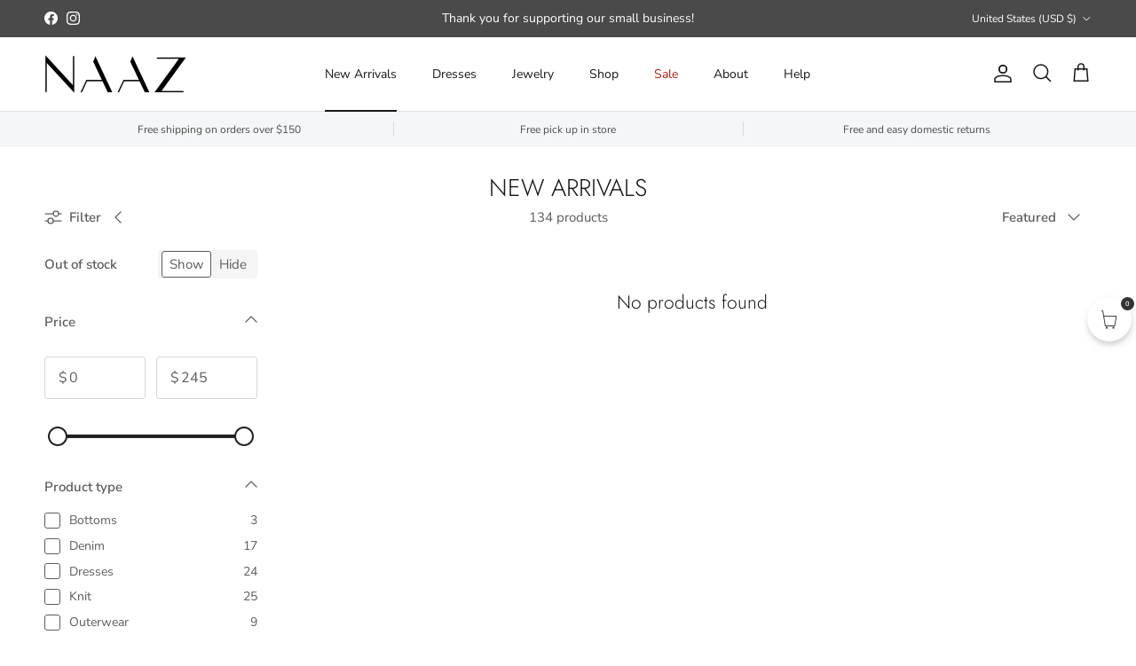

--- FILE ---
content_type: text/javascript
request_url: https://cdn.shopify.com/extensions/8247ad0c-844b-42e8-af8c-4d327c5286a4/quick-cart-upsell-slider-1/assets/minicart.js
body_size: 54928
content:
let shopHidden = document.getElementById("qimify_minicart_shop").value;
let baseUrlHidden = document.getElementById("qimify_minicart_baseUrl").value;
let currencyHidden = document.getElementById("qimify_minicart_currencyHidden").value;
let moneyFormatHidden = document.getElementById("qimify_minicart_money_format").value;
let moneyWithCurrencyFormatHidden = document.getElementById("qimify_minicart_money_with_currency_format").value;
let miniCartSettingHidden = document.getElementById("qimify_minicart_miniCartSetting").value;
window.QIMIFY = {
    shop: shopHidden,
    baseUrl: baseUrlHidden,
    cdnUrl: baseUrlHidden+'/media',
};
QIMIFY.currency = {
    currency: currencyHidden,
    money_format: moneyFormatHidden,
    money_with_currency_format: moneyWithCurrencyFormatHidden
};
window.miniCartSetting = JSON.parse(miniCartSettingHidden);

/*! For license information please see minicart.js.LICENSE.txt */
(()=>{var __webpack_modules__={139:(n,t,i)=>{"use strict";i.d(t,{Z:()=>l});var e=i(979),r=i(664);function o(n){return o="function"==typeof Symbol&&"symbol"==typeof Symbol.iterator?function(n){return typeof n}:function(n){return n&&"function"==typeof Symbol&&n.constructor===Symbol&&n!==Symbol.prototype?"symbol":typeof n},o(n)}function a(n,t){for(var i=0;i<t.length;i++){var e=t[i];e.enumerable=e.enumerable||!1,e.configurable=!0,"value"in e&&(e.writable=!0),Object.defineProperty(n,(r=e.key,a=void 0,a=function(n,t){if("object"!==o(n)||null===n)return n;var i=n[Symbol.toPrimitive];if(void 0!==i){var e=i.call(n,t||"default");if("object"!==o(e))return e;throw new TypeError("@@toPrimitive must return a primitive value.")}return("string"===t?String:Number)(n)}(r,"string"),"symbol"===o(a)?a:String(a)),e)}var r,a}var s=(0,e.Z)();const l=function(){function n(t,i,e){!function(n,t){if(!(n instanceof t))throw new TypeError("Cannot call a class as a function")}(this,n),this.$container=t,this.setting=i,this.cart=e,this.refreshing=!1,this.$body=window.$("body"),this.cartToken=""}var t,e,o;return t=n,(e=[{key:"init",value:function(){var n=this;if("cart_siderbar"===this.setting.cart_layout&&!1!==this.overlayEnable&&this.setting.show_body_overlay){var t=window.$("#qimify-minicart-overlay");0===t.length&&(t=window.$('<div id="qimify-minicart-overlay" class="qimify-minicart-body-overlay"></div>'),this.$container.append(t)),this.$overlay=t}if((null!=this.setting.translation||this.setting.translation.length>0)&&"undefined"!=typeof Shopify){var i=Shopify.locale,e=this.setting.translation;null==e[i]&&(i="en"),this.setting.text_shopping_cart=e[i].text_shopping_cart,this.setting.text_view_cart=e[i].text_view_cart,this.setting.text_empty_tips=e[i].text_empty_tips,this.setting.text_add_note=e[i].text_add_note,this.setting.text_save=e[i].text_save,this.setting.text_total=e[i].text_total,this.setting.upsell_btn=e[i].upsell_btn,this.setting.text_note_placeholder=e[i].text_note_placeholder,this.setting.text_continue_shopping=e[i].text_continue_shopping}return this.cart?new Promise((function(t){n.prepareCart(n.cart),t(n.$root,n.cart)})):this.refresh()}},{key:"isDropdown",value:function(){return"cart_dropdown"===this.setting.cart_layout}},{key:"show",value:function(){this.visible=!0,this.$overlay&&this.$overlay.addClass("is-visible"),this.$root.addClass("qimify-minicart-visible"),"cart_siderbar"===this.setting.cart_layout&&this.$body.addClass("qimify-minicart-body-polyfill")}},{key:"attachTo",value:function(n){if(this.isDropdown()){var t=n.offset();this.$root.css({left:(t.left+n.outerWidth()-this.$root.width()).toFixed(2)+"px",top:(t.top+n.outerHeight()+5).toFixed(2)+"px"})}}},{key:"close",value:function(){this.visible=!1,this.$overlay&&this.$overlay.removeClass("is-visible"),this.$root.removeClass("qimify-minicart-visible"),"cart_siderbar"===this.setting.cart_layout&&this.$body.removeClass("qimify-minicart-body-polyfill")}},{key:"setVisible",value:function(n){this.visible=n}},{key:"isVisible",value:function(){return this.visible}},{key:"isRefreshing",value:function(){return this.refreshing}},{key:"disableOverlay",value:function(){this.overlayEnable=!1}},{key:"destroy",value:function(){this.$root.remove()}},{key:"refresh",value:function(){var n=this;return this.refreshing=!0,new Promise((function(t){window.$.get("/cart.js",(function(i){n.cart=i,n.prepareCart(i),t(n.$root,n.cart)}),"json").always((function(){n.refreshing=!1}))}))}},{key:"prepareCart",value:function(n){var t=this.renderCart(n),i=window.$("#qimify-minicart");if(0===i.length&&(i=window.$('<div id="qimify-minicart"></div>'),this.$container.append(i)),"cart_siderbar"===this.setting.cart_layout?i.addClass("qimify-minicart-siderbar"):i.addClass("qimify-minicart-dropdown"),this.visible&&i.addClass("qimify-minicart-visible"),i.html(t),this.$root=i,this.cartToken=n.token,this.initBasicEvents(),this.setting.cart_number_selector?window.$(this.setting.cart_number_selector).text(n.item_count):1===window.$("[data-header-cart-count]").length&&window.$("[data-header-cart-count]").attr("data-header-cart-count",n.item_count),this.setting.cart_price_selector){var e=s.formatMoney(n.total_price/100);window.$(this.setting.cart_price_selector).html(e)}if(this.setting.show_upsell_bar){var r=this.$root.find("#shipbar__progress"),o=this.$root.find(".messagebox__text"),a=this.setting.upsell_amount,l=n.total_price/100,c=a-l;c<0&&(c=0);var p=parseInt(100*parseInt(l)/parseInt(a));o.html(this.setting.upsell_display_text.replace("%price%",s.formatMoney(c))),r.css("width",p+"%")}"function"==typeof this.cartCountUpdateCallback&&this.cartCountUpdateCallback(n.item_count),this.setting.upsell_product.length>0&&this.initUpsell()}},{key:"initUpsell",value:function(){r("#slider ul li").length,"cart_siderbar"===this.setting.cart_layout?r("#slider").css({width:"360px",height:"180px"}):r("#slider").css({width:"380px",height:"180px"}),this.setting.upsell_product.length>1?(r("#slider ul").css({width:"1000px",marginLeft:"-380px"}),r("#slider ul li:last-child").prependTo("#slider ul"),r(".control_next").show(),r(".control_prev").show()):(r(".control_next").hide(),r(".control_prev").hide()),r("a.control_prev").click((function(){r("#slider ul").animate({left:380},200,(function(){r("#slider ul li:last-child").prependTo("#slider ul"),r("#slider ul").css("left","")}))})),r("a.control_next").click((function(){r("#slider ul").animate({left:-380},200,(function(){r("#slider ul li:first-child").appendTo("#slider ul"),r("#slider ul").css("left","")}))}))}},{key:"onCartCountUpdate",value:function(n){this.cartCountUpdateCallback=n}},{key:"getRoot",value:function(){return this.$root}},{key:"initBasicEvents",value:function(){var n=this;this.$root.find(".qimify-minicart-close").on("click",(function(){n.close()})),this.initCartLineEvent(),this.initFormEvent(),this.initNoteEvent(),this.initStyle(),this.initMock()}},{key:"initMock",value:function(){this.setting.is_mock&&this.$root.find(".qimify-minicart-cart a").on("click",(function(n){return n.stopPropagation(),n.preventDefault(),!1}))}},{key:"initStyle",value:function(){var n=this.$root.find(".qimify-minicart-body"),t=this.$root.find(".qimify-minicart-footer").outerHeight()+40;n.css("height","calc(100% - ".concat(t,"px)"))}},{key:"updateCartQuantity",value:function(){var n=this,t={};this.$root.find("[data-line-id]").each((function(){var n=window.jQuery(this),i=n.data("line-key"),e=n.find(".qimify-minicart-number");t[i]=e.val()})),s.ajaxPost("/cart/update.js",{updates:t},(function(t){n.prepareCart(t)}),(function(){location.reload()}))}},{key:"initCartLineEvent",value:function(){var n=this;this.$root.find("[data-line-id]").each((function(){var t=window.jQuery(this),i=t.data("line-id"),e=t.find(".qimify-minicart-number");e.on("change",(function(){var t=Math.abs(parseInt(e.val()));e.val(t),n.setting.is_mock||n.updateCartQuantity()}));var r=t.find(".qimify-minicart-sub"),o=t.find(".qimify-minicart-add");r.on("click",(function(){var n=Math.abs(parseInt(e.val()));n=Math.max(n-1,1),e.val(n).trigger("change")})),o.on("click",(function(){var n=Math.abs(parseInt(e.val()));n=Math.min(n+1,999),e.val(n).trigger("change")}));var a=t.find(".qimify-minicart-line-remove"),l=!1;a.on("click",(function(){if(l)return!1;l=!0,n.setting.is_mock||s.ajaxPost("/cart/change.js",{id:""+i,quantity:0},(function(i){t.fadeOut((function(){n.prepareCart(i)}))}),(function(){location.reload()}))}))}))}},{key:"initFormEvent",value:function(){var n=this,t=this.$root.find(".qimify-minicart-viewcart"),i=this.$root.find(":submit");this.setting.is_mock||t.on("click",(function(){"cart"===n.setting.btn_action?window.location.href="/cart":n.setting.show_add_note?i.trigger("click"):window.location.href="/checkout"}));var e=this.$root.find(".qimify-minicart-continueshopping");e.on("click",(function(){return n.close()}));var o=e.data("bgcolor");o&&(e.css({color:o,"border-color":o}),e.on("mouseover",(function(){e.css({color:"#fff","background-color":o})})).on("mouseout",(function(){e.css({color:o,"background-color":"#fff"})}))),this.$root.find(".qimify-minicart-addcart").on("click",(function(t){var i=r(t.currentTarget).attr("data-variant"),e=r(t.currentTarget).attr("data-id");s.ajaxPost("/cart/add.js",{quantity:1,id:i},(function(t){var r=t.price/100,o=t.quantity,a=Shopify.currency.active;n.saveProduct(Shopify.shop,i,e,o,r,a),n.refresh().then((function(){n.show(),"www.popcornstore.com.hk"!==window.location.host&&"popcorn-general-stores.myshopify.com"!==window.location.host||$form.find(".product-form__cart-submit").removeClass("qimify-minicart-processing")}))}),(function(){location.reload()}))}))}},{key:"initNoteEvent",value:function(){var n=this.$root.find(".qimify-minicart-notearea"),t=this.$root.find(".qimify-minicart-add-note"),i=this.$root.find(".qimify-minicart-btn-add-note");t.on("click",(function(){n.addClass("is-visible")})),i.on("click",(function(){n.removeClass("is-visible")}))}},{key:"saveProduct",value:function(n,t,i,e,r,o){s.ajaxPost("/a/minicart-app/external/minicart/saveProduct",{shop:n,variant_id:t,product_id:i,quantity:e,price:r,currency:o,cart_token:this.cartToken},(function(n){s.warn(n)}),(function(){}))}},{key:"renderCart",value:function(n){var t=i(867);return n.items.forEach((function(n){n.price_symbol=s.formatMoney(n.discounted_price/100),n.subtotal_symbol=s.formatMoney(n.line_price/100)})),n.subtotal_symbol=s.formatMoney(n.total_price/100),t.render({cart:n,setting:this.setting})}}])&&a(t.prototype,e),o&&a(t,o),Object.defineProperty(t,"prototype",{writable:!1}),n}()},979:(n,t,i)=>{"use strict";i.d(t,{Z:()=>D});var e=/iPhone/i,r=/iPod/i,o=/iPad/i,a=/\biOS-universal(?:.+)Mac\b/i,s=/\bAndroid(?:.+)Mobile\b/i,l=/Android/i,c=/(?:SD4930UR|\bSilk(?:.+)Mobile\b)/i,p=/Silk/i,A=/Windows Phone/i,u=/\bWindows(?:.+)ARM\b/i,m=/BlackBerry/i,f=/BB10/i,d=/Opera Mini/i,C=/\b(CriOS|Chrome)(?:.+)Mobile/i,h=/Mobile(?:.+)Firefox\b/i,B=function(n){return void 0!==n&&"MacIntel"===n.platform&&"number"==typeof n.maxTouchPoints&&n.maxTouchPoints>1&&"undefined"==typeof MSStream};function y(n){var t={userAgent:"",platform:"",maxTouchPoints:0};n||"undefined"==typeof navigator?"string"==typeof n?t.userAgent=n:n&&n.userAgent&&(t={userAgent:n.userAgent,platform:n.platform,maxTouchPoints:n.maxTouchPoints||0}):t={userAgent:navigator.userAgent,platform:navigator.platform,maxTouchPoints:navigator.maxTouchPoints||0};var i=t.userAgent,y=i.split("[FBAN");void 0!==y[1]&&(i=y[0]),void 0!==(y=i.split("Twitter"))[1]&&(i=y[0]);var b=function(n){return function(t){return t.test(n)}}(i),g={apple:{phone:b(e)&&!b(A),ipod:b(r),tablet:!b(e)&&(b(o)||B(t))&&!b(A),universal:b(a),device:(b(e)||b(r)||b(o)||b(a)||B(t))&&!b(A)},amazon:{phone:b(c),tablet:!b(c)&&b(p),device:b(c)||b(p)},android:{phone:!b(A)&&b(c)||!b(A)&&b(s),tablet:!b(A)&&!b(c)&&!b(s)&&(b(p)||b(l)),device:!b(A)&&(b(c)||b(p)||b(s)||b(l))||b(/\bokhttp\b/i)},windows:{phone:b(A),tablet:b(u),device:b(A)||b(u)},other:{blackberry:b(m),blackberry10:b(f),opera:b(d),firefox:b(h),chrome:b(C),device:b(m)||b(f)||b(d)||b(h)||b(C)},any:!1,phone:!1,tablet:!1};return g.any=g.apple.device||g.android.device||g.windows.device||g.other.device,g.phone=g.apple.phone||g.android.phone||g.windows.phone,g.tablet=g.apple.tablet||g.android.tablet||g.windows.tablet,g}var b=i(664);function g(n){return g="function"==typeof Symbol&&"symbol"==typeof Symbol.iterator?function(n){return typeof n}:function(n){return n&&"function"==typeof Symbol&&n.constructor===Symbol&&n!==Symbol.prototype?"symbol":typeof n},g(n)}function v(n,t){for(var i=0;i<t.length;i++){var e=t[i];e.enumerable=e.enumerable||!1,e.configurable=!0,"value"in e&&(e.writable=!0),Object.defineProperty(n,(r=e.key,o=void 0,o=function(n,t){if("object"!==g(n)||null===n)return n;var i=n[Symbol.toPrimitive];if(void 0!==i){var e=i.call(n,t||"default");if("object"!==g(e))return e;throw new TypeError("@@toPrimitive must return a primitive value.")}return("string"===t?String:Number)(n)}(r,"string"),"symbol"===g(o)?o:String(o)),e)}var r,o}function w(n){return w="function"==typeof Symbol&&"symbol"==typeof Symbol.iterator?function(n){return typeof n}:function(n){return n&&"function"==typeof Symbol&&n.constructor===Symbol&&n!==Symbol.prototype?"symbol":typeof n},w(n)}function x(n,t){for(var i=0;i<t.length;i++){var e=t[i];e.enumerable=e.enumerable||!1,e.configurable=!0,"value"in e&&(e.writable=!0),Object.defineProperty(n,(r=e.key,o=void 0,o=function(n,t){if("object"!==w(n)||null===n)return n;var i=n[Symbol.toPrimitive];if(void 0!==i){var e=i.call(n,t||"default");if("object"!==w(e))return e;throw new TypeError("@@toPrimitive must return a primitive value.")}return("string"===t?String:Number)(n)}(r,"string"),"symbol"===w(o)?o:String(o)),e)}var r,o}function k(n,t){return k=Object.setPrototypeOf?Object.setPrototypeOf.bind():function(n,t){return n.__proto__=t,n},k(n,t)}function q(n){var t=function(){if("undefined"==typeof Reflect||!Reflect.construct)return!1;if(Reflect.construct.sham)return!1;if("function"==typeof Proxy)return!0;try{return Boolean.prototype.valueOf.call(Reflect.construct(Boolean,[],(function(){}))),!0}catch(n){return!1}}();return function(){var i,e=E(n);if(t){var r=E(this).constructor;i=Reflect.construct(e,arguments,r)}else i=e.apply(this,arguments);return function(n,t){if(t&&("object"===w(t)||"function"==typeof t))return t;if(void 0!==t)throw new TypeError("Derived constructors may only return object or undefined");return function(n){if(void 0===n)throw new ReferenceError("this hasn't been initialised - super() hasn't been called");return n}(n)}(this,i)}}function E(n){return E=Object.setPrototypeOf?Object.getPrototypeOf.bind():function(n){return n.__proto__||Object.getPrototypeOf(n)},E(n)}var _=function(n){!function(n,t){if("function"!=typeof t&&null!==t)throw new TypeError("Super expression must either be null or a function");n.prototype=Object.create(t&&t.prototype,{constructor:{value:n,writable:!0,configurable:!0}}),Object.defineProperty(n,"prototype",{writable:!1}),t&&k(n,t)}(o,n);var t,i,e,r=q(o);function o(){!function(n,t){if(!(n instanceof t))throw new TypeError("Cannot call a class as a function")}(this,o);return r.call(this,{},{jquery:"//cdnjs.cloudflare.com/ajax/libs/jquery/2.2.4/jquery.min.js"},{})}return t=o,i&&x(t.prototype,i),e&&x(t,e),Object.defineProperty(t,"prototype",{writable:!1}),t}(function(){function n(t,i,e){!function(n,t){if(!(n instanceof t))throw new TypeError("Cannot call a class as a function")}(this,n),this.routes=t,this.scriptUrls=i,this.styleUrls=e,"undefined"!=typeof QIMIFY&&QIMIFY.currency?this.currencyFormat={code:0,format:"<span class=money>".concat(QIMIFY.currency.money_format,"</span>"),with_currency:"<span class=money>".concat(QIMIFY.currency.money_with_currency_format,"</span>"),money_format:QIMIFY.currency.money_format,money_with_currency_format:QIMIFY.currency.money_with_currency_format}:this.currencyFormat={code:0,format:"<span class=money>${{amount}}</span>",with_currency:"<span class=money>${{amount}} USD</span>",money_format:"${{amount}}",money_with_currency_format:"${{amount}} USD"},this.products={},this.imageFilters={pico:"16x16",icon:"32x32",thumb:"50x50",small:"100x100",compact:"160x160",medium:"240x240",large:"480x480",grande:"600x600",original:"1024x",master:""}}var t,i,e;return t=n,(i=[{key:"getCurrencyFormat",value:function(){return this.currencyFormat}},{key:"loadScript",value:function(n,t){for(var i=this,e=[],r=function(){var r=document.createElement("script");r.type="text/javascript",void 0!==t&&(r.readyState?r.onreadystatechange=function(){"loaded"!==r.readyState&&"complete"!==r.readyState||(r.onreadystatechange=null,t())}:r.onload=function(){t()}),r.src=i.scriptUrls[n[o]];var a=document.getElementsByTagName("script")[0];a.parentNode.insertBefore(r,a),e.push(r)},o=0;o<n.length;o++)r();return e}},{key:"loadCss",value:function(n){for(var t=0;t<n.length;t++){var i=document.createElement("link");i.setAttribute("rel","stylesheet"),i.setAttribute("type","text/css"),i.setAttribute("href",this.styleUrls[n[t]]||n[t]);var e=document.getElementsByTagName("head");e.length?e[0].appendChild(i):document.documentElement.appendChild(i)}}},{key:"fetchResource",value:function(n,t){var i=this.routes[n],e="get",r=i;"string"!=typeof i&&(e=i.method,r=i.path),t=t||{};var o={shop:QIMIFY.shop};return"get"===e.toLowerCase()?t=window.$.extend(t,o):r+="?"+this.jsonToQueryString(o),window.$.ajax({method:e,url:QIMIFY.baseUrl+r,data:t,dataType:"JSON"})}},{key:"jsonToQueryString",value:function(n){var t="";for(var i in n)"function"!=typeof n[i]&&(t+="&"+i+"="+encodeURI(n[i]));return t.substring(1)}},{key:"setCookie",value:function(n,t,i){var e="";if(i){var r=new Date;r.setTime(r.getTime()+86400*i*1e3),e="expires="+r.toUTCString()+";"}document.cookie=n+"="+t+";"+e+"path=/"}},{key:"getCookie",value:function(n){for(var t=n+"=",i=decodeURIComponent(document.cookie).split(";"),e=0;e<i.length;e++){for(var r=i[e];" "==r.charAt(0);)r=r.substring(1);if(0==r.indexOf(t))return r.substring(t.length,r.length)}return""}},{key:"formatMoney",value:function(n){return void 0!==n&&(n=n.toFixed(2).toLocaleString(),(this.currencyFormat.code?-1!==this.currencyFormat.with_currency.indexOf("amount_with_comma_separator")?this.currencyFormat.with_currency.replace(new RegExp("{{(?:\\s+)?(amount_with_comma_separator)(?:\\s+)?}}"),n).replace(/[.,]/g,(function(n){return","==n?".":","})):-1!==this.currencyFormat.with_currency.indexOf("amount_no_decimals_with_comma_separator")?this.currencyFormat.with_currency.replace(new RegExp("{{(?:\\s+)?(amount_no_decimals_with_comma_separator)(?:\\s+)?}}"),n).replace(/[.,]/g,(function(n){return","==n?".":","})):-1!==this.currencyFormat.with_currency.indexOf("amount_no_decimals")?this.currencyFormat.with_currency.replace(new RegExp("{{(?:\\s+)?(amount_no_decimals)(?:\\s+)?}}"),Math.round(n,0)):this.currencyFormat.with_currency.replace(new RegExp("{{(?:\\s+)?(amount)(?:\\s+)?}}"),n):-1!==this.currencyFormat.format.indexOf("amount_with_comma_separator")?this.currencyFormat.format.replace("{{amount_with_comma_separator}}",n).replace("{{ amount_with_comma_separator }}",n).replace(/[.,]/g,(function(n){return","==n?".":","})):-1!==this.currencyFormat.format.indexOf("amount_no_decimals_with_comma_separator")?this.currencyFormat.format.replace("{{amount_no_decimals_with_comma_separator}}",n).replace("{{ amount_no_decimals_with_comma_separator }}",n).replace(/[.,]/g,(function(n){return","==n?".":","})):-1!==this.currencyFormat.format.indexOf("amount_no_decimals")?this.currencyFormat.format.replace("{{amount_no_decimals}}",Math.round(n,0)).replace("{{ amount_no_decimals }}",Math.round(n,0)):this.currencyFormat.format.replace("{{amount}}",n).replace("{{ amount }}",n)).toLocaleString())}},{key:"warn",value:function(n){console.log(n)}},{key:"getProducts",value:function(n){var t=this,i={},e=[];return n.forEach((function(n){void 0!==t.products[n]?i[n]=t.products[n]:e.push(n)})),new Promise((function(n,r){var o=0;0!==e.length?e.forEach((function(r){window.$.get("/products/".concat(r,".js"),(function(a){t.products[r]=a,i[r]=a,o++,e.length===o&&n(i)}),"json")})):n(i)}))}},{key:"ajaxPost",value:function(n,t,i,e){return window.$.ajax({type:"post",url:n,dataType:"json",data:"object"===g(t)?JSON.stringify(t):t,cache:!1,contentType:"application/json",headers:{"Content-Type":"application/json"},success:i,error:e})}},{key:"arrayContain",value:function(n,t){return n.filter((function(n){return t.indexOf(n)>-1})).length===t.length}},{key:"getImageUrl",value:function(n,t){var i=t||"master";if(n){var e=n.split("."),r=e.pop(),o=void 0!==this.imageFilters[i]?this.imageFilters[i]:t;return e.join(".")+"_"+o+"."+r}return""}},{key:"getCart",value:function(){return window.$.ajax({type:"get",url:"/cart.js",dataType:"json",cache:!1})}},{key:"getDevice",value:function(){return this.device||(this.device=y.phone?"mobile":y.tablet?"tablet":"desktop"),this.device}},{key:"isMobile",value:function(){var n=this.getDevice();return"mobile"===n||"tablet"===n}},{key:"setInputFilter",value:function(n,t){["input","keydown","keyup","mousedown","mouseup","select","contextmenu","drop"].forEach((function(i){b(n).on(i,(function(){t(this.value)?(this.oldValue=this.value,this.oldSelectionStart=this.selectionStart,this.oldSelectionEnd=this.selectionEnd):this.hasOwnProperty("oldValue")?(this.value=this.oldValue,this.setSelectionRange(this.oldSelectionStart,this.oldSelectionEnd)):this.value=""}))}))}},{key:"intInputFilter",value:function(n){this.setInputFilter(n,(function(n){return/^-?\d*$/.test(n)}))}},{key:"integerInputFilter",value:function(n){this.setInputFilter(n,(function(n){return/^\d*$/.test(n)}))}},{key:"integerLimitInputFilter",value:function(n){this.setInputFilter(n,(function(n){return/^\d*$/.test(n)&&(""===n||parseInt(n)<=500)}))}},{key:"floatInputFilter",value:function(n){this.setInputFilter(n,(function(n){return/^-?\d*[.,]?\d*$/.test(n)}))}},{key:"currencyInputFilter",value:function(n){this.setInputFilter(n,(function(n){return/^-?\d*[.,]?\d{0,2}$/.test(n)}))}},{key:"getFormData",value:function(n){if("function"==typeof n.serializeJSON)return n.serializeJSON();console.info("run with getFormData");var t=n.serializeArray(),i={};return b.map(t,(function(n,t){i[n.name]=n.value})),i}}])&&v(t.prototype,i),e&&v(t,e),Object.defineProperty(t,"prototype",{writable:!1}),n}());function D(){return _._instance||(_._instance=new _),_._instance}},29:(n,t,i)=>{"use strict";function e(n){return e="function"==typeof Symbol&&"symbol"==typeof Symbol.iterator?function(n){return typeof n}:function(n){return n&&"function"==typeof Symbol&&n.constructor===Symbol&&n!==Symbol.prototype?"symbol":typeof n},e(n)}function r(n,t){for(var i=0;i<t.length;i++){var r=t[i];r.enumerable=r.enumerable||!1,r.configurable=!0,"value"in r&&(r.writable=!0),Object.defineProperty(n,(o=r.key,a=void 0,a=function(n,t){if("object"!==e(n)||null===n)return n;var i=n[Symbol.toPrimitive];if(void 0!==i){var r=i.call(n,t||"default");if("object"!==e(r))return r;throw new TypeError("@@toPrimitive must return a primitive value.")}return("string"===t?String:Number)(n)}(o,"string"),"symbol"===e(a)?a:String(a)),r)}var o,a}i.d(t,{Z:()=>o});const o=function(){function n(t,i,e,r){!function(n,t){if(!(n instanceof t))throw new TypeError("Cannot call a class as a function")}(this,n),this.$container=t,this.setting=i,this.minicart=e,this.$cartIconSelector=r}var t,i,e;return t=n,(i=[{key:"init",value:function(){var n=this,t="qimify-minicart-sticky qimify-minicart-".concat(this.setting.position);this.setting.show_cart_counter&&(t+=" qimify-minicart-show-counter"),this.visible&&(t+=" qimify-minicart-visible");var i='<div class="'.concat(t,'">\n    <div class="qimify-minicart-sticky-inner" style="background-color: ').concat(this.setting.btn_color,'">\n        <span class="qimify-minicart-sticky-counter" style="background-color: ').concat(this.setting.icon_color,'" data-num="0">0</span>\n        <i class="qimify qi-').concat(this.setting.btn_icon,'" style="color: ').concat(this.setting.icon_color,'"></i>\n    </div>\n</div>');return this.$container.append(i),new Promise((function(t){setTimeout((function(){n.$root=window.$(".qimify-minicart-sticky"),n.$counter=n.$root.find(".qimify-minicart-sticky-counter"),n.initEvents(),t(n,n.$root)}),200)}))}},{key:"initEvents",value:function(){var n=this;this.$root.on("click",(function(t){if(t.preventDefault(),t.stopPropagation(),void 0!==n.setting.is_mock&&n.setting.is_mock)return!1;switch(n.setting.btn_action){case"minicart":n.minicart&&(n.minicart.show(),n.minicart.isDropdown()&&n.$cartIconSelector&&n.$cartIconSelector.length>0&&(n.minicart.attachTo(n.$cartIconSelector),window.$("html,body").animate({scrollTop:n.$cartIconSelector.offset().top},500)));break;case"cart":location.href="/cart";break;case"checkout":window.$('\n<form action="/cart" style="display:none;visibility: hidden;opacity: 0;" method="post"><input name="checkout" value="checkout"></form>                    \n').appendTo("body").trigger("submit")}return!1}))}},{key:"update",value:function(n){this.$counter.html(n).data("num",n)}},{key:"show",value:function(){this.visible=!0,this.$root.addClass("qimify-minicart-visible")}},{key:"setVisible",value:function(n){this.visible=n}},{key:"isVisible",value:function(){return this.visible}},{key:"close",value:function(){this.visible=!1,this.$root.removeClass("qimify-minicart-visible")}},{key:"destroy",value:function(){this.$root&&this.$root.remove()}}])&&r(t.prototype,i),e&&r(t,e),Object.defineProperty(t,"prototype",{writable:!1}),n}()},743:(n,t,i)=>{"use strict";i.d(t,{Z:()=>u});var e=i(537),r=i.n(e),o=i(645),a=i.n(o),s=i(667),l=i.n(s),c=new URL(i(540),i.b),p=a()(r()),A=l()(c);p.push([n.id,`@keyframes scale{0%{transform:scale(1);opacity:1}45%{transform:scale(0.1);opacity:0.7}80%{transform:scale(1);opacity:1}}.ball-pulse>div:nth-child(0){animation:scale 0.75s -.36s infinite cubic-bezier(0.2, 0.68, 0.18, 1.08)}.ball-pulse>div:nth-child(1){animation:scale 0.75s -.24s infinite cubic-bezier(0.2, 0.68, 0.18, 1.08)}.ball-pulse>div:nth-child(2){animation:scale 0.75s -.12s infinite cubic-bezier(0.2, 0.68, 0.18, 1.08)}.ball-pulse>div:nth-child(3){animation:scale 0.75s 0s infinite cubic-bezier(0.2, 0.68, 0.18, 1.08)}.ball-pulse>div{background-color:#fff;width:15px;height:15px;border-radius:100%;margin:2px;animation-fill-mode:both;display:inline-block}@keyframes ball-pulse-sync{33%{transform:translateY(10px)}66%{transform:translateY(-10px)}100%{transform:translateY(0)}}.ball-pulse-sync>div:nth-child(0){animation:ball-pulse-sync 0.6s -.21s infinite ease-in-out}.ball-pulse-sync>div:nth-child(1){animation:ball-pulse-sync 0.6s -.14s infinite ease-in-out}.ball-pulse-sync>div:nth-child(2){animation:ball-pulse-sync 0.6s -.07s infinite ease-in-out}.ball-pulse-sync>div:nth-child(3){animation:ball-pulse-sync 0.6s 0s infinite ease-in-out}.ball-pulse-sync>div{background-color:#fff;width:15px;height:15px;border-radius:100%;margin:2px;animation-fill-mode:both;display:inline-block}@keyframes ball-scale{0%{transform:scale(0)}100%{transform:scale(1);opacity:0}}.ball-scale>div{background-color:#fff;width:15px;height:15px;border-radius:100%;margin:2px;animation-fill-mode:both;display:inline-block;height:60px;width:60px;animation:ball-scale 1s 0s ease-in-out infinite}@keyframes ball-scale{0%{transform:scale(0)}100%{transform:scale(1);opacity:0}}.ball-scale>div{background-color:#fff;width:15px;height:15px;border-radius:100%;margin:2px;animation-fill-mode:both;display:inline-block;height:60px;width:60px;animation:ball-scale 1s 0s ease-in-out infinite}.ball-scale-random{width:37px;height:40px}.ball-scale-random>div{background-color:#fff;width:15px;height:15px;border-radius:100%;margin:2px;animation-fill-mode:both;position:absolute;display:inline-block;height:30px;width:30px;animation:ball-scale 1s 0s ease-in-out infinite}.ball-scale-random>div:nth-child(1){margin-left:-7px;animation:ball-scale 1s 0.2s ease-in-out infinite}.ball-scale-random>div:nth-child(3){margin-left:-2px;margin-top:9px;animation:ball-scale 1s 0.5s ease-in-out infinite}@keyframes rotate{0%{transform:rotate(0deg)}50%{transform:rotate(180deg)}100%{transform:rotate(360deg)}}.ball-rotate{position:relative}.ball-rotate>div{background-color:#fff;width:15px;height:15px;border-radius:100%;margin:2px;animation-fill-mode:both;position:relative}.ball-rotate>div:first-child{animation:rotate 1s 0s cubic-bezier(0.7, -0.13, 0.22, 0.86) infinite}.ball-rotate>div:before,.ball-rotate>div:after{background-color:#fff;width:15px;height:15px;border-radius:100%;margin:2px;content:"";position:absolute;opacity:0.8}.ball-rotate>div:before{top:0px;left:-28px}.ball-rotate>div:after{top:0px;left:25px}@keyframes rotate{0%{transform:rotate(0deg) scale(1)}50%{transform:rotate(180deg) scale(0.6)}100%{transform:rotate(360deg) scale(1)}}.ball-clip-rotate>div{background-color:#fff;width:15px;height:15px;border-radius:100%;margin:2px;animation-fill-mode:both;border:2px solid #fff;border-bottom-color:transparent;height:25px;width:25px;background:transparent !important;display:inline-block;animation:rotate 0.75s 0s linear infinite}@keyframes rotate{0%{transform:rotate(0deg) scale(1)}50%{transform:rotate(180deg) scale(0.6)}100%{transform:rotate(360deg) scale(1)}}@keyframes scale{30%{transform:scale(0.3)}100%{transform:scale(1)}}.ball-clip-rotate-pulse{position:relative;transform:translateY(-15px)}.ball-clip-rotate-pulse>div{animation-fill-mode:both;position:absolute;top:0px;left:0px;border-radius:100%}.ball-clip-rotate-pulse>div:first-child{background:#fff;height:16px;width:16px;top:7px;left:-7px;animation:scale 1s 0s cubic-bezier(0.09, 0.57, 0.49, 0.9) infinite}.ball-clip-rotate-pulse>div:last-child{position:absolute;border:2px solid #fff;width:30px;height:30px;left:-16px;top:-2px;background:transparent;border:2px solid;border-color:#fff transparent #fff transparent;animation:rotate 1s 0s cubic-bezier(0.09, 0.57, 0.49, 0.9) infinite;animation-duration:1s}@keyframes rotate{0%{transform:rotate(0deg) scale(1)}50%{transform:rotate(180deg) scale(0.6)}100%{transform:rotate(360deg) scale(1)}}.ball-clip-rotate-multiple{position:relative}.ball-clip-rotate-multiple>div{animation-fill-mode:both;position:absolute;left:-20px;top:-20px;border:2px solid #fff;border-bottom-color:transparent;border-top-color:transparent;border-radius:100%;height:35px;width:35px;animation:rotate 1s 0s ease-in-out infinite}.ball-clip-rotate-multiple>div:last-child{display:inline-block;top:-10px;left:-10px;width:15px;height:15px;animation-duration:0.5s;border-color:#fff transparent #fff transparent;animation-direction:reverse}@keyframes ball-scale-ripple{0%{transform:scale(0.1);opacity:1}70%{transform:scale(1);opacity:0.7}100%{opacity:0.0}}.ball-scale-ripple>div{animation-fill-mode:both;height:50px;width:50px;border-radius:100%;border:2px solid #fff;animation:ball-scale-ripple 1s 0s infinite cubic-bezier(0.21, 0.53, 0.56, 0.8)}@keyframes ball-scale-ripple-multiple{0%{transform:scale(0.1);opacity:1}70%{transform:scale(1);opacity:0.7}100%{opacity:0.0}}.ball-scale-ripple-multiple{position:relative;transform:translateY(-25px)}.ball-scale-ripple-multiple>div:nth-child(0){animation-delay:-.8s}.ball-scale-ripple-multiple>div:nth-child(1){animation-delay:-.6s}.ball-scale-ripple-multiple>div:nth-child(2){animation-delay:-.4s}.ball-scale-ripple-multiple>div:nth-child(3){animation-delay:-.2s}.ball-scale-ripple-multiple>div{animation-fill-mode:both;position:absolute;top:-2px;left:-26px;width:50px;height:50px;border-radius:100%;border:2px solid #fff;animation:ball-scale-ripple-multiple 1.25s 0s infinite cubic-bezier(0.21, 0.53, 0.56, 0.8)}@keyframes ball-beat{50%{opacity:0.2;transform:scale(0.75)}100%{opacity:1;transform:scale(1)}}.ball-beat>div{background-color:#fff;width:15px;height:15px;border-radius:100%;margin:2px;animation-fill-mode:both;display:inline-block;animation:ball-beat 0.7s 0s infinite linear}.ball-beat>div:nth-child(2n-1){animation-delay:-0.35s !important}@keyframes ball-scale-multiple{0%{transform:scale(0);opacity:0}5%{opacity:1}100%{transform:scale(1);opacity:0}}.ball-scale-multiple{position:relative;transform:translateY(-30px)}.ball-scale-multiple>div:nth-child(2){animation-delay:-.4s}.ball-scale-multiple>div:nth-child(3){animation-delay:-.2s}.ball-scale-multiple>div{background-color:#fff;width:15px;height:15px;border-radius:100%;margin:2px;animation-fill-mode:both;position:absolute;left:-30px;top:0px;opacity:0;margin:0;width:60px;height:60px;animation:ball-scale-multiple 1s 0s linear infinite}@keyframes ball-triangle-path-1{33%{transform:translate(25px, -50px)}66%{transform:translate(50px, 0px)}100%{transform:translate(0px, 0px)}}@keyframes ball-triangle-path-2{33%{transform:translate(25px, 50px)}66%{transform:translate(-25px, 50px)}100%{transform:translate(0px, 0px)}}@keyframes ball-triangle-path-3{33%{transform:translate(-50px, 0px)}66%{transform:translate(-25px, -50px)}100%{transform:translate(0px, 0px)}}.ball-triangle-path{position:relative;transform:translate(-29.994px, -37.50938px)}.ball-triangle-path>div:nth-child(1){animation-name:ball-triangle-path-1;animation-delay:0;animation-duration:2s;animation-timing-function:ease-in-out;animation-iteration-count:infinite}.ball-triangle-path>div:nth-child(2){animation-name:ball-triangle-path-2;animation-delay:0;animation-duration:2s;animation-timing-function:ease-in-out;animation-iteration-count:infinite}.ball-triangle-path>div:nth-child(3){animation-name:ball-triangle-path-3;animation-delay:0;animation-duration:2s;animation-timing-function:ease-in-out;animation-iteration-count:infinite}.ball-triangle-path>div{animation-fill-mode:both;position:absolute;width:10px;height:10px;border-radius:100%;border:1px solid #fff}.ball-triangle-path>div:nth-of-type(1){top:50px}.ball-triangle-path>div:nth-of-type(2){left:25px}.ball-triangle-path>div:nth-of-type(3){top:50px;left:50px}@keyframes ball-pulse-rise-even{0%{transform:scale(1.1)}25%{transform:translateY(-30px)}50%{transform:scale(0.4)}75%{transform:translateY(30px)}100%{transform:translateY(0);transform:scale(1)}}@keyframes ball-pulse-rise-odd{0%{transform:scale(0.4)}25%{transform:translateY(30px)}50%{transform:scale(1.1)}75%{transform:translateY(-30px)}100%{transform:translateY(0);transform:scale(0.75)}}.ball-pulse-rise>div{background-color:#fff;width:15px;height:15px;border-radius:100%;margin:2px;animation-fill-mode:both;display:inline-block;animation-duration:1s;animation-timing-function:cubic-bezier(0.15, 0.46, 0.9, 0.6);animation-iteration-count:infinite;animation-delay:0}.ball-pulse-rise>div:nth-child(2n){animation-name:ball-pulse-rise-even}.ball-pulse-rise>div:nth-child(2n-1){animation-name:ball-pulse-rise-odd}@keyframes ball-grid-beat{50%{opacity:0.7}100%{opacity:1}}.ball-grid-beat{width:57px}.ball-grid-beat>div:nth-child(1){animation-delay:.6s;animation-duration:.83s}.ball-grid-beat>div:nth-child(2){animation-delay:.27s;animation-duration:1.35s}.ball-grid-beat>div:nth-child(3){animation-delay:.53s;animation-duration:.79s}.ball-grid-beat>div:nth-child(4){animation-delay:.44s;animation-duration:1.3s}.ball-grid-beat>div:nth-child(5){animation-delay:.03s;animation-duration:1.31s}.ball-grid-beat>div:nth-child(6){animation-delay:.3s;animation-duration:1.25s}.ball-grid-beat>div:nth-child(7){animation-delay:.03s;animation-duration:1.28s}.ball-grid-beat>div:nth-child(8){animation-delay:.7s;animation-duration:1.37s}.ball-grid-beat>div:nth-child(9){animation-delay:.46s;animation-duration:.85s}.ball-grid-beat>div{background-color:#fff;width:15px;height:15px;border-radius:100%;margin:2px;animation-fill-mode:both;display:inline-block;float:left;animation-name:ball-grid-beat;animation-iteration-count:infinite;animation-delay:0}@keyframes ball-grid-pulse{0%{transform:scale(1)}50%{transform:scale(0.5);opacity:0.7}100%{transform:scale(1);opacity:1}}.ball-grid-pulse{width:57px}.ball-grid-pulse>div:nth-child(1){animation-delay:.02s;animation-duration:1.45s}.ball-grid-pulse>div:nth-child(2){animation-delay:.62s;animation-duration:1.5s}.ball-grid-pulse>div:nth-child(3){animation-delay:-.03s;animation-duration:1.34s}.ball-grid-pulse>div:nth-child(4){animation-delay:.28s;animation-duration:1.13s}.ball-grid-pulse>div:nth-child(5){animation-delay:.09s;animation-duration:.76s}.ball-grid-pulse>div:nth-child(6){animation-delay:.64s;animation-duration:1.07s}.ball-grid-pulse>div:nth-child(7){animation-delay:.05s;animation-duration:1.48s}.ball-grid-pulse>div:nth-child(8){animation-delay:.8s;animation-duration:1.31s}.ball-grid-pulse>div:nth-child(9){animation-delay:-.12s;animation-duration:1.5s}.ball-grid-pulse>div{background-color:#fff;width:15px;height:15px;border-radius:100%;margin:2px;animation-fill-mode:both;display:inline-block;float:left;animation-name:ball-grid-pulse;animation-iteration-count:infinite;animation-delay:0}@keyframes ball-spin-fade-loader{50%{opacity:0.3;transform:scale(0.4)}100%{opacity:1;transform:scale(1)}}.ball-spin-fade-loader{position:relative;top:-10px;left:-10px}.ball-spin-fade-loader>div:nth-child(1){top:25px;left:0;animation:ball-spin-fade-loader 1s -.96s infinite linear}.ball-spin-fade-loader>div:nth-child(2){top:17.04545px;left:17.04545px;animation:ball-spin-fade-loader 1s -.84s infinite linear}.ball-spin-fade-loader>div:nth-child(3){top:0;left:25px;animation:ball-spin-fade-loader 1s -.72s infinite linear}.ball-spin-fade-loader>div:nth-child(4){top:-17.04545px;left:17.04545px;animation:ball-spin-fade-loader 1s -.6s infinite linear}.ball-spin-fade-loader>div:nth-child(5){top:-25px;left:0;animation:ball-spin-fade-loader 1s -.48s infinite linear}.ball-spin-fade-loader>div:nth-child(6){top:-17.04545px;left:-17.04545px;animation:ball-spin-fade-loader 1s -.36s infinite linear}.ball-spin-fade-loader>div:nth-child(7){top:0;left:-25px;animation:ball-spin-fade-loader 1s -.24s infinite linear}.ball-spin-fade-loader>div:nth-child(8){top:17.04545px;left:-17.04545px;animation:ball-spin-fade-loader 1s -.12s infinite linear}.ball-spin-fade-loader>div{background-color:#fff;width:15px;height:15px;border-radius:100%;margin:2px;animation-fill-mode:both;position:absolute}@keyframes ball-spin-loader{75%{opacity:0.2}100%{opacity:1}}.ball-spin-loader{position:relative}.ball-spin-loader>span:nth-child(1){top:45px;left:0;animation:ball-spin-loader 2s .9s infinite linear}.ball-spin-loader>span:nth-child(2){top:30.68182px;left:30.68182px;animation:ball-spin-loader 2s 1.8s infinite linear}.ball-spin-loader>span:nth-child(3){top:0;left:45px;animation:ball-spin-loader 2s 2.7s infinite linear}.ball-spin-loader>span:nth-child(4){top:-30.68182px;left:30.68182px;animation:ball-spin-loader 2s 3.6s infinite linear}.ball-spin-loader>span:nth-child(5){top:-45px;left:0;animation:ball-spin-loader 2s 4.5s infinite linear}.ball-spin-loader>span:nth-child(6){top:-30.68182px;left:-30.68182px;animation:ball-spin-loader 2s 5.4s infinite linear}.ball-spin-loader>span:nth-child(7){top:0;left:-45px;animation:ball-spin-loader 2s 6.3s infinite linear}.ball-spin-loader>span:nth-child(8){top:30.68182px;left:-30.68182px;animation:ball-spin-loader 2s 7.2s infinite linear}.ball-spin-loader>div{animation-fill-mode:both;position:absolute;width:15px;height:15px;border-radius:100%;background:green}@keyframes ball-zig{33%{transform:translate(-15px, -30px)}66%{transform:translate(15px, -30px)}100%{transform:translate(0, 0)}}@keyframes ball-zag{33%{transform:translate(15px, 30px)}66%{transform:translate(-15px, 30px)}100%{transform:translate(0, 0)}}.ball-zig-zag{position:relative;transform:translate(-15px, -15px)}.ball-zig-zag>div{background-color:#fff;width:15px;height:15px;border-radius:100%;margin:2px;animation-fill-mode:both;position:absolute;margin-left:15px;top:4px;left:-7px}.ball-zig-zag>div:first-child{animation:ball-zig 0.7s 0s infinite linear}.ball-zig-zag>div:last-child{animation:ball-zag 0.7s 0s infinite linear}@keyframes ball-zig-deflect{17%{transform:translate(-15px, -30px)}34%{transform:translate(15px, -30px)}50%{transform:translate(0, 0)}67%{transform:translate(15px, -30px)}84%{transform:translate(-15px, -30px)}100%{transform:translate(0, 0)}}@keyframes ball-zag-deflect{17%{transform:translate(15px, 30px)}34%{transform:translate(-15px, 30px)}50%{transform:translate(0, 0)}67%{transform:translate(-15px, 30px)}84%{transform:translate(15px, 30px)}100%{transform:translate(0, 0)}}.ball-zig-zag-deflect{position:relative;transform:translate(-15px, -15px)}.ball-zig-zag-deflect>div{background-color:#fff;width:15px;height:15px;border-radius:100%;margin:2px;animation-fill-mode:both;position:absolute;margin-left:15px;top:4px;left:-7px}.ball-zig-zag-deflect>div:first-child{animation:ball-zig-deflect 1.5s 0s infinite linear}.ball-zig-zag-deflect>div:last-child{animation:ball-zag-deflect 1.5s 0s infinite linear}@keyframes line-scale{0%{transform:scaley(1)}50%{transform:scaley(0.4)}100%{transform:scaley(1)}}.line-scale>div:nth-child(1){animation:line-scale 1s -.4s infinite cubic-bezier(0.2, 0.68, 0.18, 1.08)}.line-scale>div:nth-child(2){animation:line-scale 1s -.3s infinite cubic-bezier(0.2, 0.68, 0.18, 1.08)}.line-scale>div:nth-child(3){animation:line-scale 1s -.2s infinite cubic-bezier(0.2, 0.68, 0.18, 1.08)}.line-scale>div:nth-child(4){animation:line-scale 1s -.1s infinite cubic-bezier(0.2, 0.68, 0.18, 1.08)}.line-scale>div:nth-child(5){animation:line-scale 1s 0s infinite cubic-bezier(0.2, 0.68, 0.18, 1.08)}.line-scale>div{background-color:#fff;width:4px;height:35px;border-radius:2px;margin:2px;animation-fill-mode:both;display:inline-block}@keyframes line-scale-party{0%{transform:scale(1)}50%{transform:scale(.5)}100%{transform:scale(1)}}.line-scale-party>div:nth-child(1){animation-delay:.39s;animation-duration:.58s}.line-scale-party>div:nth-child(2){animation-delay:.76s;animation-duration:.88s}.line-scale-party>div:nth-child(3){animation-delay:.71s;animation-duration:1.25s}.line-scale-party>div:nth-child(4){animation-delay:.02s;animation-duration:1.11s}.line-scale-party>div{background-color:#fff;width:4px;height:35px;border-radius:2px;margin:2px;animation-fill-mode:both;display:inline-block;animation-name:line-scale-party;animation-iteration-count:infinite;animation-delay:0}@keyframes line-scale-pulse-out{0%{transform:scaley(1)}50%{transform:scaley(0.4)}100%{transform:scaley(1)}}.line-scale-pulse-out>div{background-color:#fff;width:4px;height:35px;border-radius:2px;margin:2px;animation-fill-mode:both;display:inline-block;animation:line-scale-pulse-out 0.9s -.6s infinite cubic-bezier(0.85, 0.25, 0.37, 0.85)}.line-scale-pulse-out>div:nth-child(2),.line-scale-pulse-out>div:nth-child(4){animation-delay:-.4s !important}.line-scale-pulse-out>div:nth-child(1),.line-scale-pulse-out>div:nth-child(5){animation-delay:-.2s !important}@keyframes line-scale-pulse-out-rapid{0%{transform:scaley(1)}80%{transform:scaley(0.3)}90%{transform:scaley(1)}}.line-scale-pulse-out-rapid>div{background-color:#fff;width:4px;height:35px;border-radius:2px;margin:2px;animation-fill-mode:both;display:inline-block;vertical-align:middle;animation:line-scale-pulse-out-rapid 0.9s -0.5s infinite cubic-bezier(0.11, 0.49, 0.38, 0.78)}.line-scale-pulse-out-rapid>div:nth-child(2),.line-scale-pulse-out-rapid>div:nth-child(4){animation-delay:-0.25s !important}.line-scale-pulse-out-rapid>div:nth-child(1),.line-scale-pulse-out-rapid>div:nth-child(5){animation-delay:0s !important}@keyframes line-spin-fade-loader{50%{opacity:0.3}100%{opacity:1}}.line-spin-fade-loader{position:relative;top:-10px;left:-4px}.line-spin-fade-loader>div:nth-child(1){top:20px;left:0;animation:line-spin-fade-loader 1.2s -.84s infinite ease-in-out}.line-spin-fade-loader>div:nth-child(2){top:13.63636px;left:13.63636px;transform:rotate(-45deg);animation:line-spin-fade-loader 1.2s -.72s infinite ease-in-out}.line-spin-fade-loader>div:nth-child(3){top:0;left:20px;transform:rotate(90deg);animation:line-spin-fade-loader 1.2s -.6s infinite ease-in-out}.line-spin-fade-loader>div:nth-child(4){top:-13.63636px;left:13.63636px;transform:rotate(45deg);animation:line-spin-fade-loader 1.2s -.48s infinite ease-in-out}.line-spin-fade-loader>div:nth-child(5){top:-20px;left:0;animation:line-spin-fade-loader 1.2s -.36s infinite ease-in-out}.line-spin-fade-loader>div:nth-child(6){top:-13.63636px;left:-13.63636px;transform:rotate(-45deg);animation:line-spin-fade-loader 1.2s -.24s infinite ease-in-out}.line-spin-fade-loader>div:nth-child(7){top:0;left:-20px;transform:rotate(90deg);animation:line-spin-fade-loader 1.2s -.12s infinite ease-in-out}.line-spin-fade-loader>div:nth-child(8){top:13.63636px;left:-13.63636px;transform:rotate(45deg);animation:line-spin-fade-loader 1.2s 0s infinite ease-in-out}.line-spin-fade-loader>div{background-color:#fff;width:4px;height:35px;border-radius:2px;margin:2px;animation-fill-mode:both;position:absolute;width:5px;height:15px}@keyframes triangle-skew-spin{25%{transform:perspective(100px) rotateX(180deg) rotateY(0)}50%{transform:perspective(100px) rotateX(180deg) rotateY(180deg)}75%{transform:perspective(100px) rotateX(0) rotateY(180deg)}100%{transform:perspective(100px) rotateX(0) rotateY(0)}}.triangle-skew-spin>div{animation-fill-mode:both;width:0;height:0;border-left:20px solid transparent;border-right:20px solid transparent;border-bottom:20px solid #fff;animation:triangle-skew-spin 3s 0s cubic-bezier(0.09, 0.57, 0.49, 0.9) infinite}@keyframes square-spin{25%{transform:perspective(100px) rotateX(180deg) rotateY(0)}50%{transform:perspective(100px) rotateX(180deg) rotateY(180deg)}75%{transform:perspective(100px) rotateX(0) rotateY(180deg)}100%{transform:perspective(100px) rotateX(0) rotateY(0)}}.square-spin>div{animation-fill-mode:both;width:50px;height:50px;background:#fff;animation:square-spin 3s 0s cubic-bezier(0.09, 0.57, 0.49, 0.9) infinite}@keyframes rotate_pacman_half_up{0%{transform:rotate(270deg)}50%{transform:rotate(360deg)}100%{transform:rotate(270deg)}}@keyframes rotate_pacman_half_down{0%{transform:rotate(90deg)}50%{transform:rotate(0deg)}100%{transform:rotate(90deg)}}@keyframes pacman-balls{75%{opacity:0.7}100%{transform:translate(-100px, -6.25px)}}.pacman{position:relative}.pacman>div:nth-child(2){animation:pacman-balls 1s -.99s infinite linear}.pacman>div:nth-child(3){animation:pacman-balls 1s -.66s infinite linear}.pacman>div:nth-child(4){animation:pacman-balls 1s -.33s infinite linear}.pacman>div:nth-child(5){animation:pacman-balls 1s 0s infinite linear}.pacman>div:first-of-type{width:0px;height:0px;border-right:25px solid transparent;border-top:25px solid #fff;border-left:25px solid #fff;border-bottom:25px solid #fff;border-radius:25px;animation:rotate_pacman_half_up 0.5s 0s infinite;position:relative;left:-30px}.pacman>div:nth-child(2){width:0px;height:0px;border-right:25px solid transparent;border-top:25px solid #fff;border-left:25px solid #fff;border-bottom:25px solid #fff;border-radius:25px;animation:rotate_pacman_half_down 0.5s 0s infinite;margin-top:-50px;position:relative;left:-30px}.pacman>div:nth-child(3),.pacman>div:nth-child(4),.pacman>div:nth-child(5),.pacman>div:nth-child(6){background-color:#fff;width:15px;height:15px;border-radius:100%;margin:2px;width:10px;height:10px;position:absolute;transform:translate(0, -6.25px);top:25px;left:70px}@keyframes cube-transition{25%{transform:translateX(50px) scale(0.5) rotate(-90deg)}50%{transform:translate(50px, 50px) rotate(-180deg)}75%{transform:translateY(50px) scale(0.5) rotate(-270deg)}100%{transform:rotate(-360deg)}}.cube-transition{position:relative;transform:translate(-25px, -25px)}.cube-transition>div{animation-fill-mode:both;width:10px;height:10px;position:absolute;top:-5px;left:-5px;background-color:#fff;animation:cube-transition 1.6s 0s infinite ease-in-out}.cube-transition>div:last-child{animation-delay:-0.8s}@keyframes spin-rotate{0%{transform:rotate(0deg)}50%{transform:rotate(180deg)}100%{transform:rotate(360deg)}}.semi-circle-spin{position:relative;width:35px;height:35px;overflow:hidden}.semi-circle-spin>div{position:absolute;border-width:0px;border-radius:100%;animation:spin-rotate 0.6s 0s infinite linear;background-image:linear-gradient(transparent 0%, transparent 70%, #fff 30%, #fff 100%);width:100%;height:100%}@font-face{font-family:"qimify";src:url("//at.alicdn.com/t/font_1163715_zpzfnkwg4u.eot?t=1573550599286");src:url("//at.alicdn.com/t/font_1163715_zpzfnkwg4u.eot?t=1573550599286#iefix") format("embedded-opentype"),url(${A}) format("woff2"),url("//at.alicdn.com/t/font_1163715_zpzfnkwg4u.woff?t=1573550599286") format("woff"),url("//at.alicdn.com/t/font_1163715_zpzfnkwg4u.ttf?t=1573550599286") format("truetype"),url("//at.alicdn.com/t/font_1163715_zpzfnkwg4u.svg?t=1573550599286#qimify") format("svg")}.qimify{font-family:"qimify" !important;font-size:16px;font-style:normal;-webkit-font-smoothing:antialiased;-moz-osx-font-smoothing:grayscale}.qi-facebook:before{content:"\\e639"}.qi-linkedin:before{content:"\\e64e"}.qi-email:before{content:"\\e612"}.qi-twitter:before{content:"\\e660"}.qi-tumblr:before{content:"\\e6a2"}.qi-arrowdown:before{content:"\\e623"}.qi-right:before{content:"\\e6c6"}.qi-shopping-bag:before{content:"\\e61f"}.qi-reddit:before{content:"\\eeb2"}.qi-sub:before{content:"\\e619"}.qi-view:before{content:"\\e608"}.qi-up:before{content:"\\e68b"}.qi-left:before{content:"\\e68a"}.qi-laba:before{content:"\\e610"}.qi-sale:before{content:"\\e606"}.qi-pinterest:before{content:"\\e611"}.qi-add:before{content:"\\e683"}.qi-camera:before{content:"\\e69d"}.qi-sale5:before{content:"\\e692"}.qi-email1:before{content:"\\e60b"}.qi-sale4:before{content:"\\e602"}.qi-cart:before{content:"\\e600"}.qi-down:before{content:"\\e77c"}.qi-sale2:before{content:"\\e603"}.qi-bag:before{content:"\\e642"}.qi-sale3:before{content:"\\e638"}.qi-search:before{content:"\\e601"}.qi-trash:before{content:"\\e607"}.qi-continue:before{content:"\\e604"}.qi-cart2:before{content:"\\e695"}.qi-bag2:before{content:"\\e680"}@font-face{font-family:'Muli';font-style:normal;font-weight:400;src:local("Muli Regular"),local("Muli-Regular"),url(https://fonts.gstatic.com/s/muli/v13/7Auwp_0qiz-afT3GLRrX.woff2) format("woff2");unicode-range:U+0102-0103, U+0110-0111, U+1EA0-1EF9, U+20AB}@font-face{font-family:'Muli';font-style:normal;font-weight:400;src:local("Muli Regular"),local("Muli-Regular"),url(https://fonts.gstatic.com/s/muli/v13/7Auwp_0qiz-afTzGLRrX.woff2) format("woff2");unicode-range:U+0100-024F, U+0259, U+1E00-1EFF, U+2020, U+20A0-20AB, U+20AD-20CF, U+2113, U+2C60-2C7F, U+A720-A7FF}@font-face{font-family:'Muli';font-style:normal;font-weight:400;src:local("Muli Regular"),local("Muli-Regular"),url(https://fonts.gstatic.com/s/muli/v13/7Auwp_0qiz-afTLGLQ.woff2) format("woff2");unicode-range:U+0000-00FF, U+0131, U+0152-0153, U+02BB-02BC, U+02C6, U+02DA, U+02DC, U+2000-206F, U+2074, U+20AC, U+2122, U+2191, U+2193, U+2212, U+2215, U+FEFF, U+FFFD}@font-face{font-family:'Muli';font-style:normal;font-weight:600;src:local("Muli SemiBold"),local("Muli-SemiBold"),url(https://fonts.gstatic.com/s/muli/v13/7Au_p_0qiz-ade3iOCr2z3wM.woff2) format("woff2");unicode-range:U+0102-0103, U+0110-0111, U+1EA0-1EF9, U+20AB}@font-face{font-family:'Muli';font-style:normal;font-weight:600;src:local("Muli SemiBold"),local("Muli-SemiBold"),url(https://fonts.gstatic.com/s/muli/v13/7Au_p_0qiz-ade3iOCv2z3wM.woff2) format("woff2");unicode-range:U+0100-024F, U+0259, U+1E00-1EFF, U+2020, U+20A0-20AB, U+20AD-20CF, U+2113, U+2C60-2C7F, U+A720-A7FF}@font-face{font-family:'Muli';font-style:normal;font-weight:600;src:local("Muli SemiBold"),local("Muli-SemiBold"),url(https://fonts.gstatic.com/s/muli/v13/7Au_p_0qiz-ade3iOCX2zw.woff2) format("woff2");unicode-range:U+0000-00FF, U+0131, U+0152-0153, U+02BB-02BC, U+02C6, U+02DA, U+02DC, U+2000-206F, U+2074, U+20AC, U+2122, U+2191, U+2193, U+2212, U+2215, U+FEFF, U+FFFD}.qimify-minicart-popup-wrapper{font-family:Muli;position:relative;background-color:#fff;box-shadow:0 2px 5px rgba(0,0,0,0.2);overflow:hidden;color:#333;font-size:14px;line-height:1.5em}.qimify-minicart-popup-wrapper form{margin:0;padding:0;height:100%}.qimify-minicart-popup-wrapper .qimify-minicart-btn{display:inline-block;padding:6px 10px;text-align:center;line-height:1.5em;font-size:16px;vertical-align:middle;cursor:pointer;transition:all .2s linear;animation-duration:.5s;animation-fill-mode:both;color:#fff;background-color:#222;white-space:nowrap;width:100%}.qimify-minicart-popup-wrapper .qimify-minicart-btn:not(:last-child){margin-bottom:10px}.qimify-minicart-popup-wrapper .qimify-minicart-btn:hover{opacity:.8}.qimify-minicart-popup-wrapper .qimify-minicart-continueshopping{background-color:#fff;border:1px solid #222;color:#222;padding:5px 10px}.qimify-minicart-popup-wrapper .qimify-minicart-continueshopping:hover{color:#fff;background-color:#222;background-image:none;opacity:1}.qimify-minicart-popup-wrapper .qimify-minicart-header{position:relative;font-size:13px;font-weight:700;color:#333;text-align:center;line-height:35px;height:35px;border-bottom:1px solid #f7f8f9}.qimify-minicart-popup-wrapper .qimify-minicart-header .qimify-minicart-cart{position:absolute;width:15px;height:15px;line-height:1em;left:20px;top:10px;cursor:pointer}.qimify-minicart-popup-wrapper .qimify-minicart-header .qimify-minicart-cart a{color:#333 !important}.qimify-minicart-popup-wrapper .qimify-minicart-header .qimify-minicart-close{position:absolute;width:15px;height:15px;line-height:1em;right:20px;top:10px;color:#000;cursor:pointer}.qimify-minicart-popup-wrapper .qimify-minicart-header .qimify-minicart-close:hover{color:rgba(0,0,0,0.8)}.qimify-minicart-popup-wrapper .qimify-minicart-body{position:relative;padding:20px;padding-bottom:5px;overflow-x:hidden;overflow-y:auto}.qimify-minicart-popup-wrapper .qimify-minicart-body::-webkit-scrollbar{width:5px}.qimify-minicart-popup-wrapper .qimify-minicart-body::-webkit-scrollbar-track{background:#f1f1f1}.qimify-minicart-popup-wrapper .qimify-minicart-body::-webkit-scrollbar-thumb{background:#888}.qimify-minicart-popup-wrapper .qimify-minicart-body::-webkit-scrollbar-thumb:hover{background:#555}.qimify-minicart-popup-wrapper .qimify-minicart-body.qimify-minicart-has-items{box-shadow:0 -1px #e3e3e3 inset}.qimify-minicart-popup-wrapper .qimify-minicart-body .qimify-minicart-items{min-height:150px;max-height:330px;position:relative}.qimify-minicart-popup-wrapper .qimify-minicart-body .qimify-minicart-item{margin-bottom:10px;width:380px}.qimify-minicart-popup-wrapper .qimify-minicart-body .qimify-minicart-empty{width:380px;text-align:center;color:#333;position:absolute;top:50%;transform:translateY(-50%)}.qimify-minicart-popup-wrapper .qimify-minicart-body .qimify-minicart-empty svg{color:#666;width:58px;height:58px}.qimify-minicart-popup-wrapper .qimify-minicart-body .qimify-minicart-empty .qimify-minicart-empty-text{font-size:16px;line-height:1.6em}.qimify-minicart-popup-wrapper .qimify-minicart-body .qimify-minicart-product-wrapper .qimify-minicart-img-wrapper{display:inline-block;border:1px solid #dedede;width:100px;height:100px;-o-object-fit:contain;object-fit:contain;overflow:hidden}.qimify-minicart-popup-wrapper .qimify-minicart-body .qimify-minicart-product-wrapper .qimify-minicart-img-wrapper img{width:100%;height:100%;-o-object-fit:contain;object-fit:contain}.qimify-minicart-popup-wrapper .qimify-minicart-body .qimify-minicart-product-wrapper .qimify-minicart-product-details{width:270px;display:inline-block;vertical-align:top;padding-left:10px;position:relative;overflow:auto;line-height:1em}.qimify-minicart-popup-wrapper .qimify-minicart-body .qimify-minicart-product-wrapper .qimify-minicart-product-details .qimify-minicart-product-price{color:#222;font-size:14px;margin-bottom:10px;font-weight:700;line-height:1em}.qimify-minicart-popup-wrapper .qimify-minicart-body .qimify-minicart-product-wrapper .qimify-minicart-product-details .qimify-minicart-product-title{display:block;margin-bottom:10px;overflow:hidden;white-space:nowrap;text-overflow:ellipsis}.qimify-minicart-popup-wrapper .qimify-minicart-body .qimify-minicart-product-wrapper .qimify-minicart-product-details .qimify-minicart-product-title a{color:#999;font-size:12px;line-height:1.2em}.qimify-minicart-popup-wrapper .qimify-minicart-body .qimify-minicart-product-wrapper .qimify-minicart-product-details .qimify-minicart-product-variant{font-size:12px;height:14px;line-height:14px;color:#333;margin-bottom:5px}.qimify-minicart-popup-wrapper .qimify-minicart-body .qimify-minicart-product-wrapper .qimify-minicart-product-details .qimify-minicart-line-remove{position:absolute;top:48px;right:0;color:#666;cursor:pointer}.qimify-minicart-popup-wrapper .qimify-minicart-body .qimify-minicart-product-wrapper .qimify-minicart-product-details .qimify-minicart-line-remove .qimify{font-size:14px}.qimify-minicart-popup-wrapper .qimify-minicart-body .qimify-minicart-product-wrapper .qimify-minicart-product-details .qimify-minicart-line-subtotal{position:absolute;top:75px;right:0;max-width:140px;text-align:right !important;font-size:12px;display:none}@media screen and (min-width: 610px){.qimify-minicart-popup-wrapper .qimify-minicart-body .qimify-minicart-product-wrapper .qimify-minicart-product-details .qimify-minicart-line-subtotal{display:block}}.qimify-minicart-popup-wrapper .qimify-minicart-body .qimify-minicart-product-wrapper .qimify-minicart-product-details .qimify-minicart-quantity{line-height:28px;height:28px;font-size:13px;overflow:hidden}.qimify-minicart-popup-wrapper .qimify-minicart-body .qimify-minicart-product-wrapper .qimify-minicart-product-details .qimify-minicart-quantity .qimify-minicart-sub,.qimify-minicart-popup-wrapper .qimify-minicart-body .qimify-minicart-product-wrapper .qimify-minicart-product-details .qimify-minicart-quantity .qimify-minicart-add{display:inline-block;width:25px;height:25px;line-height:25px;border:1px solid transparent;border-radius:50%;text-align:center;vertical-align:middle}.qimify-minicart-popup-wrapper .qimify-minicart-body .qimify-minicart-product-wrapper .qimify-minicart-product-details .qimify-minicart-quantity .qimify-minicart-sub.qimify-disabled,.qimify-minicart-popup-wrapper .qimify-minicart-body .qimify-minicart-product-wrapper .qimify-minicart-product-details .qimify-minicart-quantity .qimify-minicart-add.qimify-disabled{color:#ccc}.qimify-minicart-popup-wrapper .qimify-minicart-body .qimify-minicart-product-wrapper .qimify-minicart-product-details .qimify-minicart-quantity .qimify-minicart-sub:hover,.qimify-minicart-popup-wrapper .qimify-minicart-body .qimify-minicart-product-wrapper .qimify-minicart-product-details .qimify-minicart-quantity .qimify-minicart-add:hover{border:1px solid #ccc;border-radius:50%;cursor:pointer}.qimify-minicart-popup-wrapper .qimify-minicart-body .qimify-minicart-product-wrapper .qimify-minicart-product-details .qimify-minicart-quantity input{width:26px;height:26px;line-height:26px;text-align:center;border:none;outline:0;background:0 0;margin:0 3px;padding:0;font-size:13px;display:inline-block !important;vertical-align:middle}.qimify-minicart-popup-wrapper .qimify-minicart-body .qimify-minicart-product-wrapper .qimify-minicart-product-details .qimify-minicart-quantity input:focus{outline:none;box-shadow:none}.qimify-minicart-popup-wrapper .qimify-minicart-body .qimify-minicart-product-wrapper .qimify-minicart-product-details .qimify-minicart-quantity input[type=number]::-webkit-inner-spin-button,.qimify-minicart-popup-wrapper .qimify-minicart-body .qimify-minicart-product-wrapper .qimify-minicart-product-details .qimify-minicart-quantity input[type=number]::-webkit-outer-spin-button{-webkit-appearance:none;margin:0}.qimify-minicart-popup-wrapper .qimify-minicart-body .qimify-minicart-product-wrapper .qimify-minicart-product-details .qimify-minicart-quantity input[type="number"]{-moz-appearance:textfield}.qimify-minicart-popup-wrapper .qimify-minicart-footer{text-align:center;position:relative;padding:20px}.qimify-minicart-popup-wrapper .qimify-minicart-footer input[type=submit]{display:none}.qimify-minicart-popup-wrapper .qimify-minicart-footer .qimify-minicart-promotion-bar{vertical-align:middle;color:#333;margin-bottom:10px;overflow:hidden;text-align:left;max-height:36px;line-height:1.2em}.qimify-minicart-popup-wrapper .qimify-minicart-footer .qimify-minicart-promotion-bar span{font-size:14px;line-height:14px}.qimify-minicart-popup-wrapper .qimify-minicart-footer .qimify-minicart-promotion-bar .qimify{font-size:14px}.qimify-minicart-popup-wrapper .qimify-minicart-footer .qimify-minicart-row{margin-bottom:10px}.qimify-minicart-popup-wrapper .qimify-minicart-footer .qimify-minicart-row:before,.qimify-minicart-popup-wrapper .qimify-minicart-footer .qimify-minicart-row:after{display:table;content:" ";visibility:hidden;font-size:0;clear:both;height:0}.qimify-minicart-popup-wrapper .qimify-minicart-footer .qimify-minicart-add-note{font-size:13px;line-height:24px;height:24px;cursor:pointer;max-width:55%;overflow:hidden;white-space:nowrap;text-overflow:ellipsis;float:left}.qimify-minicart-popup-wrapper .qimify-minicart-footer .qimify-minicart-cart-total{text-align:right;float:right;line-height:24px;height:24px}.qimify-minicart-popup-wrapper .qimify-minicart-footer .qimify-minicart-cart-total>span{color:#d53333}.qimify-minicart-popup-wrapper .qimify-minicart-footer .qimify-minicart-cart-total .money{font-size:18px;line-height:1em;vertical-align:middle}.qimify-minicart-popup-wrapper .qimify-minicart-footer .qimify-minicart-cart-total div{display:inline !important}.qimify-minicart-popup-wrapper .qimify-minicart-footer .qimify-minicart-qimify-brand{text-align:right}.qimify-minicart-popup-wrapper .qimify-minicart-footer .qimify-minicart-qimify-brand a{cursor:pointer;color:#685c5c;font-size:12px}.qimify-minicart-popup-wrapper .qimify-minicart-notearea{z-index:100;position:absolute;width:100%;bottom:0;left:0;background:#fff;border-top:1px solid #e3e3e3;transform:translateY(100%);transition:transform 0.25s ease-in-out;padding:14px 24px 24px 24px}@media screen and (min-width: 610px){.qimify-minicart-popup-wrapper .qimify-minicart-notearea{padding:20px 30px 30px 30px}}.qimify-minicart-popup-wrapper .qimify-minicart-notearea.is-visible{transform:translateY(0);box-shadow:1px 0 6px rgba(54,54,54,0.2)}.qimify-minicart-popup-wrapper .qimify-minicart-notearea .qimify-minicart-notearea-title{font-size:13px;line-height:1em;display:block;margin-bottom:10px}.qimify-minicart-popup-wrapper .qimify-minicart-notearea textarea{-webkit-appearance:none;display:block;padding:12px 14px;border-radius:0;border:1px solid #e3e3e3;width:100%;line-height:normal;resize:none;transition:border-color 0.1s ease-in-out;background:transparent;margin-bottom:30px}.qimify-minicart-dropdown{position:absolute;z-index:1058;display:none}.qimify-minicart-dropdown.qimify-minicart-visible{display:block}@media screen and (min-width: 610px){.qimify-minicart-dropdown{width:420px}}.qimify-minicart-siderbar{visibility:hidden;position:fixed;top:0;right:0;left:auto;width:calc(100vw - 65px);height:100%;max-height:none;z-index:6666666666;transition:transform 0.5s cubic-bezier(0.645, 0.045, 0.355, 1),visibility 0.5s cubic-bezier(0.645, 0.045, 0.355, 1);background:#fff;box-shadow:none;touch-action:manipulation;transform:translateX(calc(100vw - 65px))}.qimify-minicart-siderbar .qimify-minicart-popup-wrapper{height:100%}.qimify-minicart-siderbar .qimify-minicart-popup-wrapper .qimify-minicart-body{height:calc(100% - 220px)}.qimify-minicart-siderbar .qimify-minicart-popup-wrapper .qimify-minicart-body .qimify-minicart-items{height:100%;max-height:none}.qimify-minicart-siderbar .qimify-minicart-popup-wrapper .qimify-minicart-body .qimify-minicart-items .qimify-minicart-item{width:100%}.qimify-minicart-siderbar .qimify-minicart-popup-wrapper .qimify-minicart-body .qimify-minicart-items .qimify-minicart-item .qimify-minicart-img-wrapper{width:90px;height:90px}.qimify-minicart-siderbar .qimify-minicart-popup-wrapper .qimify-minicart-body .qimify-minicart-items .qimify-minicart-item .qimify-minicart-product-details{width:calc(100% - 100px)}.qimify-minicart-siderbar .qimify-minicart-popup-wrapper .qimify-minicart-body .qimify-minicart-items .qimify-minicart-empty{width:100%}.qimify-minicart-siderbar.qimify-minicart-visible{visibility:visible;transform:translateX(0)}@media screen and (min-width: 610px){.qimify-minicart-siderbar{width:400px;transform:translateX(100%)}.qimify-minicart-siderbar .qimify-minicart-body .qimify-minicart-item{width:360px}.qimify-minicart-siderbar .qimify-minicart-body .qimify-minicart-item .qimify-minicart-product-details{width:260px}.qimify-minicart-siderbar .qimify-minicart-body .qimify-minicart-empty{width:360px}}.qimify-minicart-body-overlay{position:fixed;top:0;left:0;height:100vh;width:100vw;z-index:10000009;visibility:hidden;opacity:0;background:#363636;transition:opacity 0.3s ease-in-out, visibility 0.3s ease-in-out}.qimify-minicart-body-overlay.is-visible{opacity:0.5;visibility:visible}.qimify-minicart-popup-wrapper>:not(form){display:none !important}.qimify-minicart-popup-wrapper .shipbar{backface-visibility:hidden;overflow:hidden;max-width:335px;border:2px solid #000;height:10px;width:100%;margin:10px auto 10px;border-radius:8px;position:relative}.qimify-minicart-popup-wrapper .shipbar__progress{position:absolute;width:0;top:0;left:0;bottom:0;background-color:#000;will-change:width;transition:width 0.5s cubic-bezier(0.165, 0.84, 0.44, 1)}.qimify-minicart-popup-wrapper .messagebox{pointer-events:none;padding:0 20px 25px 20px;text-align:center;position:relative}.qimify-minicart-popup-wrapper .messagebox__wrap--centered{margin:0 auto}.qimify-minicart-popup-wrapper .messagebox__wrap{margin:0;margin:0 auto;max-width:440px;padding:0;position:relative;opacity:1;overflow:hidden;transition:opacity .4s ease-in}.qimify-minicart-popup-wrapper .messagebox__text{padding:0;margin:0 auto;font-size:.875em;line-height:1.875;color:#000}.qimify-minicart-popup-wrapper .messagebox__truck--hidden{opacity:0;position:absolute}.qimify-minicart-popup-wrapper .messagebox__truck{width:32px;height:32px;margin:0 auto;display:block}.qimify-minicart-popup-wrapper #slider{position:relative;overflow:hidden;width:380px;height:170px !important;background-color:#909090;color:#ffff;margin-bottom:11px;margin-top:-15px}.qimify-minicart-popup-wrapper #sliderToleft{margin-left:-10px}.qimify-minicart-popup-wrapper #slider ul{position:relative;margin:0;padding:0;height:200px;list-style:none}.qimify-minicart-popup-wrapper #slider ul li{position:relative;display:block;float:left;margin:0;padding:0}.qimify-minicart-popup-wrapper a.control_prev,.qimify-minicart-popup-wrapper a.control_next{position:absolute;top:40%;z-index:999;display:block;padding:4% 3%;width:auto;height:auto;background:#797979;color:#fff;text-decoration:none;font-weight:600;font-size:18px;opacity:0.8;cursor:pointer}.qimify-minicart-popup-wrapper a.control_prev:hover,.qimify-minicart-popup-wrapper a.control_next:hover{opacity:1;-webkit-transition:all 0.2s ease}.qimify-minicart-popup-wrapper a.control_prev{border-radius:0 2px 2px 0}.qimify-minicart-popup-wrapper a.control_next{right:0;border-radius:2px 0 0 2px}.qimify-minicart-popup-wrapper .slider_option{position:relative;margin:10px auto;width:160px;font-size:18px}.qimify-minicart-popup-wrapper .card{background:#fff}.qimify-minicart-popup-wrapper .post-image{width:109px;height:128px;margin-top:15px;float:left;border:1px solid #dedede;margin-left:15px}.qimify-minicart-popup-wrapper .post-content{width:50%;float:left;overflow:hidden}.qimify-minicart-popup-wrapper .post-header{font-size:20px;margin-top:15px;color:#fff;margin-left:10px;text-align:center}.qimify-minicart-popup-wrapper .post-text{font-size:15px;padding-left:20px;color:#fff}.qimify-minicart-popup-wrapper .author{background-color:#F2F5F8;margin-left:20px;margin:10px;text-align:center}.qimify-minicart-popup-wrapper .author-content{margin-left:10px}.qimify-minicart-popup-wrapper .author-image{width:50px;height:50px;border-radius:100%;float:left;margin-left:10px;margin-top:5px}.qimify-minicart-popup-wrapper .author-name{font-size:20px;color:#3B3C3F;font-weight:bold;cursor:pointer}.qimify-minicart-popup-wrapper .bottom-div{position:absolute;bottom:0}.qimify-minicart-popup-wrapper .slidContainer{position:relative;margin:auto;overflow:hidden;width:380px;height:180px}.qimify-minicart-popup-wrapper .title{font-size:1.2em;color:#f5f5f5;margin-top:-5px;width:52%}.qimify-minicart-popup-wrapper .price{color:#f5f5f5;margin-top:-5px;font-size:1.2em}.qimify-minicart-popup-wrapper .images>img{width:109px;height:128px;margin-top:15px;float:left;border:1px solid #dedede;margin-left:15px}.qimify-minicart-popup-wrapper .product{position:absolute;width:100%;height:10%;top:10%;left:40%}.qimify-minicart-popup-wrapper .desc{text-transform:none;letter-spacing:0;margin-bottom:17px;color:#222;font-size:.7em;line-height:1.6em;margin-right:25px;text-align:justify}.qimify-minicart-popup-wrapper .button{background:#090909;padding:5px;display:inline-block;outline:0;border:0;margin:-1px;border-radius:2px;text-transform:uppercase;letter-spacing:1px;color:#f5f5f5;cursor:pointer}.qimify-minicart-popup-wrapper .button:hover{background:#f5f5f5;color:#222;transition:all .4s ease-in-out}.qimify-minicart-sticky{visibility:hidden;position:fixed;z-index:1055;display:none;padding:5px}.qimify-minicart-sticky.qimify-minicart-visible{display:block;visibility:visible}.qimify-minicart-sticky.qimify-minicart-show-counter .qimify-minicart-sticky-counter{visibility:visible !important}.qimify-minicart-sticky .qimify-minicart-sticky-inner{border-radius:50%;min-width:50px;min-height:50px;text-align:center;background-color:#fff;box-shadow:0 2px 4px 0 rgba(0,0,0,0.04);box-shadow:1px 4px 10px rgba(0,0,0,0.12),0 4px 4px rgba(0,0,0,0.08);cursor:pointer;position:relative;display:flex;justify-content:center;align-items:center}.qimify-minicart-sticky .qimify-minicart-sticky-inner .qimify{color:#8590a6;font-size:24px;opacity:1}.qimify-minicart-sticky .qimify-minicart-sticky-inner:hover .qimify{opacity:.85}.qimify-minicart-sticky .qimify-minicart-sticky-inner .qimify-minicart-sticky-counter{position:absolute;display:inline-flex;align-items:center;justify-content:center;top:0;left:75%;width:20px;height:20px;font-size:10px;font-weight:600;text-align:center;line-height:1;white-space:nowrap;color:#fff;background-color:#8590a6;border-radius:50%;transform-origin:left top;transform:scale(0.75);visibility:hidden}.qimify-minicart-sticky.qimify-minicart-middle_right{top:50% !important;transform:translateY(-50%) !important;right:0 !important}.qimify-minicart-sticky.qimify-minicart-middle_left{top:50% !important;transform:translateY(-50%) !important;left:0 !important}.qimify-minicart-sticky.qimify-minicart-top_left{top:0 !important;left:0 !important}.qimify-minicart-sticky.qimify-minicart-top_right{top:0 !important;right:0 !important}.qimify-minicart-sticky.qimify-minicart-bottom_left{bottom:0 !important;left:0 !important}.qimify-minicart-sticky.qimify-minicart-bottom_right{bottom:0 !important;right:0 !important}.qimify-minicart-body-polyfill{overflow:hidden !important;outline:0}.qimify-minicart-processing{position:relative}.qimify-minicart-processing .qimify-minicart-btn-spinner{opacity:1;visibility:visible}.qimify-minicart-btn-spinner{opacity:0;visibility:hidden;position:absolute;top:50%;right:5px;transform:translateY(-50%)}.qimify-minicart-btn-spinner .qimify-simple-spinner{margin:0 auto;border-radius:100%;border-width:2px;border-style:solid;border-color:#2196f3 #eee #eee;-o-border-image:initial;border-image:initial;width:16px;height:16px;animation:0.8s linear 0s infinite normal none running qimify-vue-simple-spinner;transition:all .3s linear}@keyframes qimify-vue-simple-spinner{0%{transform:rotate(0deg)}to{transform:rotate(1turn)}}\n`,"",{version:3,sources:["webpack://./node_modules/loaders.css/src/animations/ball-pulse.scss","webpack://./node_modules/loaders.css/src/_mixins.scss","webpack://./node_modules/loaders.css/src/_variables.scss","webpack://./node_modules/loaders.css/src/animations/ball-pulse-sync.scss","webpack://./node_modules/loaders.css/src/animations/ball-scale.scss","webpack://./node_modules/loaders.css/src/animations/ball-scale-random.scss","webpack://./node_modules/loaders.css/src/animations/ball-rotate.scss","webpack://./node_modules/loaders.css/src/animations/ball-clip-rotate.scss","webpack://./node_modules/loaders.css/src/animations/ball-clip-rotate-pulse.scss","webpack://./node_modules/loaders.css/src/animations/ball-clip-rotate-multiple.scss","webpack://./node_modules/loaders.css/src/animations/ball-scale-ripple.scss","webpack://./node_modules/loaders.css/src/animations/ball-scale-ripple-multiple.scss","webpack://./node_modules/loaders.css/src/_functions.scss","webpack://./node_modules/loaders.css/src/animations/ball-beat.scss","webpack://./node_modules/loaders.css/src/animations/ball-scale-multiple.scss","webpack://./node_modules/loaders.css/src/animations/ball-triangle-trace.scss","webpack://./node_modules/loaders.css/src/animations/ball-pulse-rise.scss","webpack://./node_modules/loaders.css/src/animations/ball-grid-beat.scss","webpack://./node_modules/loaders.css/src/animations/ball-grid-pulse.scss","webpack://./node_modules/loaders.css/src/animations/ball-spin-fade-loader.scss","webpack://./node_modules/loaders.css/src/animations/ball-spin-loader.scss","webpack://./node_modules/loaders.css/src/animations/ball-zig-zag.scss","webpack://./node_modules/loaders.css/src/animations/ball-zig-zag-deflect.scss","webpack://./node_modules/loaders.css/src/animations/line-scale.scss","webpack://./node_modules/loaders.css/src/animations/line-scale-random.scss","webpack://./node_modules/loaders.css/src/animations/line-scale-pulse-out.scss","webpack://./node_modules/loaders.css/src/animations/line-scale-pulse-out-rapid.scss","webpack://./node_modules/loaders.css/src/animations/line-spin-fade-loader.scss","webpack://./node_modules/loaders.css/src/animations/triangle-skew-spin.scss","webpack://./node_modules/loaders.css/src/animations/square-spin.scss","webpack://./node_modules/loaders.css/src/animations/pacman.scss","webpack://./node_modules/loaders.css/src/animations/cube-transition.scss","webpack://./node_modules/loaders.css/src/animations/semi-circle-spin.scss","webpack://./assets/shopify/base/scss/qimify-fonts.scss","webpack://./assets/shopify/base/scss/muli.scss","webpack://./assets/app/minicart/scss/cart.scss","webpack://./assets/app/minicart/scss/sticky-button.scss","webpack://./assets/app/minicart/style.scss"],names:[],mappings:"AAIA,iBACE,GACE,kBAAmB,CACnB,SAAU,CAEZ,IACE,oBAAqB,CACrB,WAAY,CAEd,IACE,kBAAmB,CACnB,SAAU,CAAA,CAOV,6BACE,wEAAkF,CADpF,6BACE,wEAAkF,CADpF,6BACE,wEAAkF,CADpF,6BACE,qEAAkF,CACnF,gBCvBH,qBCDkB,CDWlB,UCVc,CDWd,WCXc,CDYd,kBAAmB,CACnB,UCZU,CDGV,wBAAyB,CD8BvB,oBAAqB,CACtB,2BG7BD,IACE,0BAA8B,CAEhC,IACE,2BAA+B,CAEjC,KACE,uBAAwB,CAAA,CAMxB,kCACE,yDAAyE,CAD3E,kCACE,yDAAyE,CAD3E,kCACE,yDAAyE,CAD3E,kCACE,sDAAyE,CAC1E,qBFrBH,qBCDkB,CDWlB,UCVc,CDWd,WCXc,CDYd,kBAAmB,CACnB,UCZU,CDGV,wBAAyB,CE4BvB,oBAAqB,CACtB,sBC9BD,GACE,kBAAqB,CAEvB,KACE,kBAAqB,CACrB,SAAU,CAAA,CAId,gBHZE,qBCDkB,CDWlB,UCVc,CDWd,WCXc,CDYd,kBAAmB,CACnB,UCZU,CDGV,wBAAyB,CGcvB,oBAAqB,CACrB,WAAY,CACZ,UAAW,CACX,+CAAgD,CAnBpD,sBACE,GACE,kBAAqB,CAEvB,KACE,kBAAqB,CACrB,SAAU,CAAA,CAId,gBHZE,qBCDkB,CDWlB,UCVc,CDWd,WCXc,CDYd,kBAAmB,CACnB,UCZU,CDGV,wBAAyB,CGcvB,oBAAqB,CACrB,WAAY,CACZ,UAAW,CACX,+CAAgD,CACjD,mBCpBD,UAAW,CACX,WAAY,CAFd,uBJDE,qBCDkB,CDWlB,UCVc,CDWd,WCXc,CDYd,kBAAmB,CACnB,UCZU,CDGV,wBAAyB,CIKvB,iBAAkB,CAClB,oBAAqB,CACrB,WAAY,CACZ,UAAW,CACX,+CAAgD,CAZpD,oCAeM,gBAAiB,CACjB,iDAAkD,CAhBxD,oCAoBM,gBAAiB,CACjB,cAAe,CACf,iDAAkD,CACnD,kBCrBH,GACE,sBAAuB,CAEzB,IACE,wBAAyB,CAE3B,KACE,wBAAyB,CAAA,CAI7B,aACE,iBAAkB,CADpB,iBLdE,qBCDkB,CDWlB,UCVc,CDWd,WCXc,CDYd,kBAAmB,CACnB,UCZU,CDGV,wBAAyB,CKiBvB,iBAAkB,CAPtB,6BAUM,oEAA8D,CAVpE,+CLdE,qBCDkB,CDWlB,UCVc,CDWd,WCXc,CDYd,kBAAmB,CACnB,UCZU,CI6BN,UAAW,CACX,iBAAkB,CAClB,WAAY,CAlBlB,wBAsBM,OAAQ,CACR,UAAW,CAvBjB,uBA2BM,OAAQ,CACR,SAAU,CACX,kBCxCH,GACE,+BAAgC,CAElC,IACE,mCAAoC,CAEtC,KACC,iCAAkC,CAAA,CAIrC,sBNdE,qBCDkB,CDWlB,UCVc,CDWd,WCXc,CDYd,kBAAmB,CACnB,UCZU,CDGV,wBAAyB,CMgBvB,qBLrBgB,CKsBhB,+BAAgC,CAChC,WAAY,CACZ,UAAW,CACX,iCAAkC,CAClC,oBAAqB,CACrB,yCAA0C,CAC3C,kBCxBD,GACE,+BAAgC,CAElC,IACE,mCAAoC,CAEtC,KACC,iCAAkC,CAAA,CAIrC,iBACE,IACE,oBAAqB,CAEvB,KACE,kBAAmB,CAAA,CAIvB,wBACE,iBAAkB,CAClB,2BAA4B,CAF9B,4BPnBE,wBAAyB,CO0BvB,iBAAkB,CAClB,OAAQ,CACR,QAAS,CACT,kBAAmB,CAVvB,wCAaM,eNrCc,CMsCd,WAAY,CACZ,UAAW,CACX,OAAQ,CACR,SAAU,CACV,kEAA4D,CAlBlE,uCAsBM,iBAAkB,CAClB,qBN/Cc,CMgDd,UAAW,CACX,WAAY,CACZ,UAAW,CACX,QAAS,CACT,sBAAuB,CACvB,gBAAiB,CACjB,8CAAmE,CACnE,mEAA6D,CAC7D,qBAAsB,CACvB,kBCrDH,GACE,+BAAgC,CAElC,IACE,mCAAoC,CAEtC,KACC,iCAAkC,CAAA,CAIrC,2BACE,iBAAkB,CADpB,+BRVE,wBAAyB,CQgBvB,iBAAkB,CAClB,UAAW,CACX,SAAU,CACV,qBPxBgB,COyBhB,+BAAgC,CAChC,4BAA6B,CAC7B,kBAAmB,CACnB,WAAY,CACZ,UAAW,CACX,2CAA4C,CAfhD,0CAkBM,oBAAqB,CACrB,SAAU,CACV,UAAW,CACX,UAAW,CACX,WAAY,CACZ,uBAAwB,CACxB,8CAAmE,CACnE,2BAA4B,CAC7B,6BCrCH,GACE,oBAAqB,CACrB,SAAU,CAEZ,IACE,kBAAmB,CACnB,WAAY,CAEd,KACE,WAAY,CAAA,CAIhB,uBTZE,wBAAyB,CSiBvB,WAAY,CACZ,UAAW,CACX,kBAAmB,CACnB,qBRzBgB,CQ0BhB,8EAAwE,CACzE,sCCpBD,GACE,oBAAqB,CACrB,SAAU,CAEZ,IACE,kBAAmB,CACnB,WAAY,CAEd,KACE,WAAY,CAAA,CAYhB,4BAGE,iBAAkB,CAClB,2BAAiC,CAV/B,6CACE,oBCtB+C,CDqBjD,6CACE,oBCtB+C,CDqBjD,6CACE,oBCtB+C,CDqBjD,6CACE,oBCtB+C,CDuBhD,gCVnBH,wBAAyB,CUgCvB,iBAAkB,CAClB,QAAS,CACT,UAAW,CACX,UApCO,CAqCP,WArCO,CAsCP,kBAAmB,CACnB,qBT3CgB,CS4ChB,0FAAoF,CACrF,qBEzCD,IACE,WAAY,CACZ,qBAAsB,CAExB,KACE,SAAU,CACV,kBAAmB,CAAA,CAIvB,eZbE,qBCDkB,CDWlB,UCVc,CDWd,WCXc,CDYd,kBAAmB,CACnB,UCZU,CDGV,wBAAyB,CYevB,oBAAqB,CACrB,2CAA4C,CAPhD,+BAUM,iCAAkC,CACnC,+BClBH,GACE,kBAAqB,CACrB,SAAU,CAEZ,GACE,SAAU,CAEZ,KACE,kBAAqB,CACrB,SAAU,CAAA,CAYd,qBAGE,iBAAkB,CAClB,2BAAiC,CAV/B,sCACE,oBFtB+C,CEqBjD,sCACE,oBFtB+C,CEuBhD,yBbvBH,qBCDkB,CDWlB,UCVc,CDWd,WCXc,CDYd,kBAAmB,CACnB,UCZU,CDGV,wBAAyB,CaiCvB,iBAAkB,CAClB,UAAW,CACX,OAAQ,CACR,SAAU,CACV,QAAS,CACT,UAvCO,CAwCP,WAxCO,CAyCP,mDAAoD,CACrD,gCCxCD,IACE,gCAA2C,CAE7C,IACE,8BAAkC,CAEpC,KACE,6BAA8B,CAAA,CAIlC,gCACE,IACE,+BAA0C,CAE5C,IACE,gCAA4C,CAE9C,KACE,6BAA8B,CAAA,CAIlC,gCACE,IACE,+BAAmC,CAErC,IACE,iCAA6C,CAE/C,KACE,6BAA8B,CAAA,CAkBlC,oBACE,iBAAkB,CAElB,2CAAwD,CAbtD,qCACE,mCAJ6B,CAK7B,iBAAkB,CAClB,qBAAsB,CACtB,qCAAsC,CACtC,kCAAmC,CALrC,qCACE,mCAJkD,CAKlD,iBAAkB,CAClB,qBAAsB,CACtB,qCAAsC,CACtC,kCAAmC,CALrC,qCACE,mCAJuE,CAKvE,iBAAkB,CAClB,qBAAsB,CACtB,qCAAsC,CACtC,kCAAmC,CACpC,wBd9CH,wBAAyB,Cc0DvB,iBAAkB,CAClB,UAAW,CACX,WAAY,CACZ,kBAAmB,CACnB,qBbnEgB,CauDpB,uCAeM,QAnEO,CAoDb,uCAmBM,SAAiB,CAnBvB,uCAuBM,QA3EO,CA4EP,SA5EO,CA6ER,gCC1EH,GACE,oBAAqB,CAEvB,IACE,2BAAoC,CAEtC,IACE,oBAAqB,CAEvB,IACE,0BAAmC,CAErC,KACE,uBAAwB,CACxB,kBAAqB,CAAA,CAIzB,+BACE,GACE,oBAAqB,CAEvB,IACE,0BAAmC,CAErC,IACE,oBAAqB,CAEvB,IACE,2BAAoC,CAEtC,KACE,uBAAwB,CACxB,qBAAsB,CAAA,CAI1B,qBf1CE,qBCDkB,CDWlB,UCVc,CDWd,WCXc,CDYd,kBAAmB,CACnB,UCZU,CDGV,wBAAyB,Ce4CvB,oBAAqB,CACrB,qBAAsB,CACtB,4DAAsD,CACtD,kCAAmC,CACnC,iBAAkB,CAVtB,mCAaM,mCAAoC,CAb1C,qCAiBM,kCAAmC,CACpC,0BCzDH,IACE,WAAY,CAEd,KACE,SAAU,CAAA,CAcd,gBAEE,UAAqC,CAVnC,iCACE,mBAAgD,CAChD,uBAAmD,CAFrD,iCACE,oBAAgD,CAChD,wBAAmD,CAFrD,iCACE,oBAAgD,CAChD,uBAAmD,CAFrD,iCACE,oBAAgD,CAChD,uBAAmD,CAFrD,iCACE,oBAAgD,CAChD,wBAAmD,CAFrD,iCACE,mBAAgD,CAChD,wBAAmD,CAFrD,iCACE,oBAAgD,CAChD,wBAAmD,CAFrD,iCACE,mBAAgD,CAChD,wBAAmD,CAFrD,iCACE,oBAAgD,CAChD,uBAAmD,CACpD,oBhBhBH,qBCDkB,CDWlB,UCVc,CDWd,WCXc,CDYd,kBAAmB,CACnB,UCZU,CDGV,wBAAyB,CgByBvB,oBAAqB,CACrB,UAAW,CACX,6BAA8B,CAC9B,kCAAmC,CACnC,iBAAkB,CACnB,2BC/BD,GACE,kBAAmB,CAErB,IACE,oBAAqB,CACrB,WAAY,CAEd,KACE,kBAAmB,CACnB,SAAU,CAAA,CAcd,iBAEE,UAAqC,CAVnC,kCACE,oBAAgD,CAChD,wBAAmD,CAFrD,kCACE,oBAAgD,CAChD,uBAAmD,CAFrD,kCACE,qBAAgD,CAChD,wBAAmD,CAFrD,kCACE,oBAAgD,CAChD,wBAAmD,CAFrD,kCACE,oBAAgD,CAChD,uBAAmD,CAFrD,kCACE,oBAAgD,CAChD,wBAAmD,CAFrD,kCACE,oBAAgD,CAChD,wBAAmD,CAFrD,kCACE,mBAAgD,CAChD,wBAAmD,CAFrD,kCACE,qBAAgD,CAChD,uBAAmD,CACpD,qBjBrBH,qBCDkB,CDWlB,UCVc,CDWd,WCXc,CDYd,kBAAmB,CACnB,UCZU,CDGV,wBAAyB,CiB8BvB,oBAAqB,CACrB,UAAW,CACX,8BAA+B,CAC/B,kCAAmC,CACnC,iBAAkB,CACnB,iCCjCD,IACE,WAAY,CACZ,oBAAqB,CAEvB,KACE,SAAU,CACV,kBAAmB,CAAA,CAyCvB,uBAGE,iBAAkB,CAClB,SAAU,CACV,UAAW,CAxCT,wCAKI,QApBK,CAqBL,MAAO,CAwBT,wDAA4E,CA9B9E,wCAQI,cANuC,CAOvC,eAPuC,CA4BzC,wDAA4E,CA9B9E,wCAWI,KAAM,CACN,SA3BK,CA6CP,wDAA4E,CA9B9E,wCAcI,eAZuC,CAavC,eAbuC,CA4BzC,uDAA4E,CA9B9E,wCAiBI,SAhCK,CAiCL,MAAO,CAYT,wDAA4E,CA9B9E,wCAoBI,eAlBuC,CAmBvC,gBAnBuC,CA4BzC,wDAA4E,CA9B9E,wCAuBI,KAAM,CACN,UAvCK,CA6CP,wDAA4E,CA9B9E,wCA0BI,cAxBuC,CAyBvC,gBAzBuC,CA4BzC,wDAA4E,CAC7E,2BlBjDH,qBCDkB,CDWlB,UCVc,CDWd,WCXc,CDYd,kBAAmB,CACnB,UCZU,CDGV,wBAAyB,CkB4DvB,iBAAkB,CACnB,4BC5DD,IACE,WAAY,CAEd,KACE,SAAU,CAAA,CAyCd,kBAEE,iBAAkB,CArChB,oCAKI,QAlBK,CAmBL,MAAO,CAwBT,iDAA0D,CA9B5D,oCAQI,cANuC,CAOvC,eAPuC,CA4BzC,kDAA0D,CA9B5D,oCAWI,KAAM,CACN,SAzBK,CA2CP,kDAA0D,CA9B5D,oCAcI,eAZuC,CAavC,eAbuC,CA4BzC,kDAA0D,CA9B5D,oCAiBI,SA9BK,CA+BL,MAAO,CAYT,kDAA0D,CA9B5D,oCAoBI,eAlBuC,CAmBvC,gBAnBuC,CA4BzC,kDAA0D,CA9B5D,oCAuBI,KAAM,CACN,UArCK,CA2CP,kDAA0D,CA9B5D,oCA0BI,cAxBuC,CAyBvC,gBAzBuC,CA4BzC,kDAA0D,CAC3D,sBnB1CH,wBAAyB,CmBqDvB,iBAAkB,CAClB,UAAW,CACX,WAAY,CACZ,kBAAmB,CACnB,gBAAiB,CAClB,oBCzDD,IACE,iCAA0C,CAE5C,IACE,gCAAyC,CAE3C,KACE,yBAA0B,CAAA,CAI9B,oBACE,IACE,+BAAwC,CAE1C,IACE,gCAAyC,CAE3C,KACE,yBAA0B,CAAA,CAI9B,cACE,iBAAkB,CAClB,iCAAgD,CAFlD,kBpB5BE,qBCDkB,CDWlB,UCVc,CDWd,WCXc,CDYd,kBAAmB,CACnB,UCZU,CDGV,wBAAyB,CoBgCvB,iBAAkB,CAClB,gBAAwB,CACxB,OAAQ,CACR,SAAU,CAXd,8BAcM,0CAA2C,CAdjD,6BAkBM,0CAA2C,CAC5C,4BC1CH,IACE,iCAA0C,CAE5C,IACE,gCAAyC,CAE3C,IACE,yBAA0B,CAE5B,IACE,gCAAyC,CAE3C,IACE,iCAA0C,CAE5C,KACE,yBAA0B,CAAA,CAI9B,4BACE,IACE,+BAAwC,CAE1C,IACE,gCAAyC,CAE3C,IACE,yBAA0B,CAE5B,IACE,gCAAyC,CAE3C,IACE,+BAAwC,CAE1C,KACE,yBAA0B,CAAA,CAI9B,sBACE,iBAAkB,CAClB,iCAAgD,CAFlD,0BrB9CE,qBCDkB,CDWlB,UCVc,CDWd,WCXc,CDYd,kBAAmB,CACnB,UCZU,CDGV,wBAAyB,CqBkDvB,iBAAkB,CAClB,gBAAwB,CACxB,OAAQ,CACR,SAAU,CAXd,sCAcM,kDAAmD,CAdzD,qCAkBM,kDAAmD,CACpD,sBC7DH,GACE,mBAAsB,CAExB,IACE,qBAAsB,CAExB,KACE,mBAAsB,CAAA,CAMtB,6BACE,yEAAmF,CADrF,6BACE,yEAAmF,CADrF,6BACE,yEAAmF,CADrF,6BACE,yEAAmF,CADrF,6BACE,uEAAmF,CACpF,gBtBnBH,qBCDkB,CDoBlB,SChBc,CDiBd,WClBgB,CDmBhB,iBAAkB,CAClB,UCrBU,CDGV,wBAAyB,CsB0BvB,oBAAqB,CACtB,4BC5BD,GACE,kBAAmB,CAErB,IAEE,mBAAyB,CAE3B,KACE,kBAAmB,CAAA,CAMnB,mCACE,oBAAgD,CAChD,uBAAmD,CAFrD,mCACE,oBAAgD,CAChD,uBAAmD,CAFrD,mCACE,oBAAgD,CAChD,wBAAmD,CAFrD,mCACE,oBAAgD,CAChD,wBAAmD,CACpD,sBvBpBH,qBCDkB,CDoBlB,SChBc,CDiBd,WClBgB,CDmBhB,iBAAkB,CAClB,UCrBU,CDGV,wBAAyB,CuB2BvB,oBAAqB,CACrB,+BAAgC,CAChC,kCAAmC,CACnC,iBAAkB,CACnB,gCC/BD,GACE,mBAAsB,CAExB,IACE,qBAAsB,CAExB,KACE,mBAAsB,CAAA,CAI1B,0BxBfE,qBCDkB,CDoBlB,SChBc,CDiBd,WClBgB,CDmBhB,iBAAkB,CAClB,UCrBU,CDGV,wBAAyB,CwBiBvB,oBAAqB,CACrB,sFAA6F,CAPjG,8EAUM,+BAA6C,CAVnD,8EAcM,+BAA6C,CAC9C,sCC3BH,GACE,mBAAsB,CAExB,IACE,qBAAsB,CAExB,IACE,mBAAsB,CAAA,CAI1B,gCzBdE,qBCDkB,CDoBlB,SChBc,CDiBd,WClBgB,CDmBhB,iBAAkB,CAClB,UCrBU,CDGV,wBAAyB,CyBgBvB,oBAAqB,CACrB,qBAAsB,CACtB,6FAAuF,CAR3F,0FAWM,iCAAkC,CAXxC,0FAeM,6BAA8B,CAC/B,iCCxBH,IACE,WAAY,CAEd,KACE,SAAU,CAAA,CA+Cd,uBAEE,iBAAkB,CAClB,SAAU,CACV,SAAU,CA7CR,wCAKI,QAlBK,CAmBL,MAAO,CA8BT,+DAA+E,CApCjF,wCAQI,cANuC,CAOvC,eAPuC,CAQvC,wBAAyB,CA0B3B,+DAA+E,CApCjF,wCAYI,KAAM,CACN,SA1BK,CA2BL,uBAAwB,CAsB1B,8DAA+E,CApCjF,wCAgBI,eAduC,CAevC,eAfuC,CAgBvC,uBAAwB,CAkB1B,+DAA+E,CApCjF,wCAoBI,SAjCK,CAkCL,MAAO,CAeT,+DAA+E,CApCjF,wCAuBI,eArBuC,CAsBvC,gBAtBuC,CAuBvC,wBAAyB,CAW3B,+DAA+E,CApCjF,wCA2BI,KAAM,CACN,UAzCK,CA0CL,uBAAwB,CAO1B,+DAA+E,CApCjF,wCA+BI,cA7BuC,CA8BvC,gBA9BuC,CA+BvC,uBAAwB,CAG1B,4DAA+E,CAChF,2B1BrDH,qBCDkB,CDoBlB,SChBc,CDiBd,WClBgB,CDmBhB,iBAAkB,CAClB,UCrBU,CDGV,wBAAyB,C0B+DvB,iBAAkB,CAClB,SAAU,CACV,WAAY,CACb,8BCjED,IACE,uDAAwD,CAE1D,IACE,4DAA6D,CAE/D,IACE,uDAAwD,CAE1D,KACE,kDAAmD,CAAA,CAIvD,wB3BfE,wBAAyB,C2BoBvB,OAAQ,CACR,QAAS,CACT,kCAAoC,CACpC,mCAAqC,CACrC,6B1B7BgB,C0B8BhB,+EAAyE,CAC1E,uBC3BD,IACE,uDAAwD,CAE1D,IACE,4DAA6D,CAE/D,IACE,uDAAwD,CAE1D,KACE,kDAAmD,CAAA,CAIvD,iB5BbE,wBAAyB,C4BkBvB,UAAW,CACX,WAAY,CACZ,e3BzBgB,C2B0BhB,wEAAkE,CACnE,iCCpBC,GACK,wBAAwB,CAE7B,IACK,wBAAwB,CAE7B,KACK,wBAAwB,CAAA,CAIjC,mCACI,GACK,uBAAuB,CAE5B,IACK,sBAAsB,CAE3B,KACK,uBAAuB,CAAA,CAchC,wBACE,IACE,WAAY,CAEd,KACE,oCAA4C,CAAA,CAYhD,QAGE,iBAAkB,CAThB,yBACE,+CAA8D,CADhE,yBACE,+CAA8D,CADhE,yBACE,+CAA8D,CADhE,yBACE,4CAA8D,CAC/D,0BAtBD,SAAU,CACV,UAAW,CACX,mCAAqC,CACrC,0B5BlCgB,C4BmChB,2B5BnCgB,C4BoChB,6B5BpCgB,C4BqChB,kBAjCO,CA4DP,gDAAiD,CACjD,iBAAkB,CAClB,UAAW,CATf,yBA1BI,SAAU,CACV,UAAW,CACX,mCAAqC,CACrC,0B5BlCgB,C4BmChB,2B5BnCgB,C4BoChB,6B5BpCgB,C4BqChB,kBAjCO,CAmEP,kDAAmD,CACnD,gBAAsB,CACtB,iBAAkB,CAClB,UAAW,CAjBf,oG7BxDE,qBCDkB,CDWlB,UCVc,CDWd,WCXc,CDYd,kBAAmB,CACnB,UCZU,C4BiFR,UAAW,CACX,WAAY,CAEZ,iBAAkB,CAClB,+BAAmC,CACnC,QAAS,CACT,SAAU,CACX,2BCnFD,IACE,oDAAwD,CAE1D,IACE,+CAAsD,CAExD,IACE,qDAAyD,CAE3D,KACE,yBAA0B,CAAA,CAI9B,iBACE,iBAAkB,CAClB,iCAAgD,CAFlD,qB9BhBE,wBAAyB,C8BuBvB,UAxBO,CAyBP,WAzBO,CA0BP,iBAAkB,CAClB,QAAS,CACT,SAAU,CACV,qB7BjCgB,C6BkChB,sDAAuD,CAb3D,gCAgBM,qBACF,CAAC,uBC/BH,GACE,sBAAuB,CAEzB,IACE,wBAAyB,CAE3B,KACE,wBAAyB,CAAA,CAI7B,kBACE,iBAAkB,CAClB,UAjBS,CAkBT,WAlBS,CAmBT,eAAgB,CAJlB,sBAOI,iBAAkB,CAClB,gBAAiB,CACjB,kBAAmB,CACnB,6CAA8C,CAC9C,sFAAsH,CACtH,UAAW,CACX,WAAY,CACb,WChCS,oBAAqB,CAC/B,wEAAyE,CACzE,yaAIyF,CAG3F,QACE,+BAAgC,CAChC,cAAe,CACf,iBAAkB,CAClB,kCAAmC,CACnC,iCAAkC,CACnC,oBAGC,eAAgB,CACjB,oBAGC,eAAgB,CACjB,iBAGC,eAAgB,CACjB,mBAGC,eAAgB,CACjB,kBAGC,eAAgB,CACjB,qBAGC,eAAgB,CACjB,iBAGC,eAAgB,CACjB,wBAGC,eAAgB,CACjB,kBAGC,eAAgB,CACjB,eAGC,eAAgB,CACjB,gBAGC,eAAgB,CACjB,cAGC,eAAgB,CACjB,gBAGC,eAAgB,CACjB,gBAGC,eAAgB,CACjB,gBAGC,eAAgB,CACjB,qBAGC,eAAgB,CACjB,eAGC,eAAgB,CACjB,kBAGC,eAAgB,CACjB,iBAGC,eAAgB,CACjB,kBAGC,eAAgB,CACjB,iBAGC,eAAgB,CACjB,gBAGC,eAAgB,CACjB,gBAGC,eAAgB,CACjB,iBAGC,eAAgB,CACjB,eAGC,eAAgB,CACjB,iBAGC,eAAgB,CACjB,kBAGC,eAAgB,CACjB,iBAGC,eAAgB,CACjB,oBAGC,eAAgB,CACjB,iBAGC,eAAgB,CACjB,gBAGC,eAAgB,CACjB,WCzIC,kBAAmB,CACnB,iBAAkB,CAClB,eAAgB,CAChB,oIAAuI,CACvI,2DAA4D,CAG9D,WACE,kBAAmB,CACnB,iBAAkB,CAClB,eAAgB,CAChB,oIAAuI,CACvI,kHAAmH,CAGrH,WACE,kBAAmB,CACnB,iBAAkB,CAClB,eAAgB,CAChB,kIAAqI,CACrI,wKAAyK,CAG3K,WACE,kBAAmB,CACnB,iBAAkB,CAClB,eAAgB,CAChB,0IAA6I,CAC7I,2DAA4D,CAG9D,WACE,kBAAmB,CACnB,iBAAkB,CAClB,eAAgB,CAChB,0IAA6I,CAC7I,kHAAmH,CAGrH,WACE,kBAAmB,CACnB,iBAAkB,CAClB,eAAgB,CAChB,wIAA2I,CAC3I,wKAAyK,CCzC3K,+BACE,gBAAiB,CACjB,iBAAkB,CAClB,qBAAsB,CAEtB,oCAAoC,CACpC,eAAgB,CAChB,UAAW,CACX,cAAc,CACd,iBAAkB,CATpB,oCAWI,QAAQ,CACR,SAAS,CACT,WAAY,CAbhB,oDAiBI,oBAAqB,CACrB,gBAAgB,CAChB,iBAAkB,CAClB,iBAAkB,CAClB,cAAc,CACd,qBAAsB,CACtB,cAAe,CAKf,yBAA0B,CAC1B,sBAAuB,CACvB,wBAAyB,CACzB,UAAW,CACX,qBAAsB,CACtB,kBAAmB,CACnB,UAAW,CAlCf,qEAoCM,kBAAkB,CApCxB,0DA6CM,UAAW,CA7CjB,iEAkDI,qBAAsB,CACtB,qBAAqB,CACrB,UAAW,CACX,gBAAgB,CArDpB,uEAuDM,UAAU,CACV,qBAAsB,CACtB,qBAAsB,CACtB,SAAU,CA1DhB,uDA+DI,iBAAkB,CAClB,cAAc,CACd,eAAgB,CAChB,UAAW,CACX,iBAAkB,CAClB,gBAAiB,CACjB,WAAW,CACX,+BAAgC,CAtEpC,6EAwEM,iBAAkB,CAClB,UAAU,CACV,WAAW,CACX,eAAgB,CAChB,SAAU,CACV,QAAS,CACT,cAAc,CA9EpB,+EAgFQ,qBAAsB,CAhF9B,8EAoFM,iBAAkB,CAClB,UAAU,CACV,WAAW,CACX,eAAgB,CAChB,UAAW,CACX,QAAS,CACT,UAAW,CACX,cAAc,CA3FpB,oFA6FQ,qBAAqB,CA7F7B,qDAmGI,iBAAkB,CAClB,YAAY,CACZ,kBAAkB,CAClB,iBAAkB,CAClB,eAAgB,CAvGpB,wEAyGM,SAAU,CAzGhB,8EA4GM,kBAAmB,CA5GzB,8EAgHM,eAAgB,CAhHtB,oFAoHM,eAAgB,CApHtB,+EAuHM,+BAAgC,CAvHtC,4EA0HM,gBAAiB,CACjB,gBAAiB,CACjB,iBAAkB,CA5HxB,2EA+HM,kBAAkB,CAClB,WAAW,CAhIjB,4EAmIM,WAAW,CACX,iBAAkB,CAClB,UAAW,CACX,iBAAkB,CAClB,OAAO,CACP,0BAA2B,CAxIjC,gFA0IQ,UAAW,CACX,UAAU,CACV,WAAW,CA5InB,wGA+IQ,cAAc,CACd,iBAAkB,CAhJ1B,mHAqJQ,oBAAqB,CACrB,wBAAyB,CACzB,WAAW,CACX,YAAa,CACb,qBAAmB,CAAnB,kBAAmB,CACnB,eAAgB,CA1JxB,uHA4JU,UAAU,CACV,WAAY,CACZ,qBAAY,CAAZ,kBAAmB,CA9J7B,uHAkKQ,WAAY,CACZ,oBAAqB,CACrB,kBAAmB,CACnB,iBAAkB,CAClB,iBAAkB,CAClB,aAAc,CACd,eAAgB,CAxKxB,sJA0KU,UAAW,CACX,cAAc,CACd,kBAAmB,CACnB,eAAe,CACf,eAAgB,CA9K1B,sJAiLU,aAAc,CACd,kBAAmB,CACnB,eAAgB,CAChB,kBAAmB,CACnB,sBAAuB,CArLjC,wJAuLY,UAAW,CACX,cAAc,CACd,iBAAkB,CAzL9B,wJA6LU,cAAc,CACd,WAAW,CACX,gBAAiB,CACjB,UAAW,CACX,iBAAiB,CAjM3B,oJAoMU,iBAAkB,CAClB,QAAS,CACT,OAAQ,CACR,UAAW,CACX,cAAe,CAxMzB,4JA0MY,cAAc,CA1M1B,sJA8MU,iBAAkB,CAClB,QAAS,CACT,OAAQ,CACR,eAAgB,CAChB,2BAA2B,CAC3B,cAAc,CACd,YAAa,CACb,qCArNV,sJAsNY,aAAa,CAEhB,CAxNT,iJA0NU,gBAAiB,CACjB,WAAW,CACX,cAAc,CACd,eAAgB,CA7N1B,4UA+NY,oBAAqB,CACrB,UAAW,CACX,WAAY,CACZ,gBAAiB,CACjB,4BAA6B,CAC7B,iBAAkB,CAClB,iBAAkB,CAClB,qBAAsB,CAtOlC,4WAwOc,UAAW,CAxOzB,wVA2Oc,qBAAsB,CACtB,iBAAkB,CAClB,cAAe,CA7O7B,uJAiPY,UAAU,CACV,WAAW,CACX,gBAAiB,CACjB,iBAAkB,CAClB,WAAY,CACZ,SAAU,CACV,cAAe,CACf,YAAY,CACZ,SAAU,CACV,cAAe,CACf,+BAAgC,CAChC,qBAAsB,CA5PlC,6JA8Pc,YAAa,CACb,eAAgB,CA/P9B,8XAqQY,uBAAwB,CACxB,QAAS,CAtQrB,sKAyQY,yBACF,CA1QV,uDAiRI,iBAAkB,CAClB,iBAAkB,CAClB,YAAa,CAnRjB,0EAqRM,YAAY,CArRlB,sFAwRM,qBAAsB,CACtB,UAAW,CACX,kBAAmB,CACnB,eAAgB,CAGhB,eAAgB,CAChB,eAAgB,CAChB,iBAAkB,CAhSxB,2FAkSQ,cAAc,CACd,gBAAiB,CAnSzB,8FAsSQ,cAAc,CAtStB,4EA0SM,kBAAkB,CA1SxB,qKA4SQ,aAAc,CACd,WAAY,CACZ,iBAAkB,CAClB,WAAY,CACZ,UAAW,CACX,QAAS,CAjTjB,iFAqTM,cAAc,CACd,gBAAiB,CACjB,WAAY,CACZ,cAAe,CACf,aAAc,CACd,eAAgB,CAChB,kBAAmB,CACnB,sBAAuB,CACvB,UAAU,CA7ThB,mFAgUM,gBAAiB,CACjB,WAAW,CACX,gBAAiB,CACjB,WAAY,CAnUlB,wFAqUQ,aAAc,CArUtB,0FAwUQ,cAAc,CACd,eAAgB,CAChB,qBAAsB,CA1U9B,uFA6UQ,yBAA0B,CA7UlC,qFAiVM,gBAAiB,CAjVvB,uFAmVQ,cAAe,CACf,aAAc,CACd,cAAc,CArVtB,yDA2VI,WAAY,CACZ,iBAAkB,CAClB,UAAW,CACX,QAAS,CACT,MAAO,CACP,eAAgB,CAChB,4BAA6B,CAE7B,0BAA2B,CAG3B,sCAAuC,CAEvC,2BAA4B,CAC5B,qCAzWJ,yDA0WM,2BAA4B,CA4B/B,CAtYH,oEA8WM,uBAAwB,CAExB,uCAAwC,CAhX9C,yFAmXM,cAAc,CACd,eAAgB,CAChB,aAAc,CACd,kBAAmB,CAtXzB,kEAyXQ,uBAAwB,CACxB,aAAc,CACd,iBAAkB,CAClB,eAAgB,CAChB,wBAAyB,CACzB,UAAW,CACX,kBAAmB,CACnB,WAAY,CAEZ,wCAAyC,CACzC,sBAAuB,CACvB,kBAAkB,CACrB,0BAMH,iBAAkB,CAClB,YAAa,CACb,YAAa,CAHf,kDAKI,aAAc,CACf,qCANH,0BAQI,WAAW,CAEd,CAGD,0BACE,iBAAkB,CAClB,cAAe,CACf,KAAK,CACL,OAAO,CACP,SAAU,CACV,wBAAyB,CACzB,WAAY,CACZ,eAAgB,CAChB,kBAAmB,CAGnB,mHAAoH,CAEpH,eAAgB,CAEhB,eAAgB,CAEhB,yBAA0B,CAI1B,wCAAyC,CAtB3C,yDAyBI,WAAY,CAzBhB,+EA2BM,yBAA0B,CA3BhC,sGA6BQ,WAAW,CACX,eAAgB,CA9BxB,4HAgCU,UAAU,CAhCpB,yJAkCY,UAAU,CACV,WAAW,CAnCvB,6JAsCY,wBAAyB,CAtCrC,6HA0CU,UAAU,CA1CpB,kDAgDI,kBAAmB,CAEnB,uBAAwB,CACzB,qCAnDH,0BAqDI,WAAW,CAEX,0BAA2B,CAvD/B,sEA0DQ,WAAW,CA1DnB,uGA4DU,WAAY,CA5DtB,uEAgEQ,WAAW,CACZ,CAKP,8BACE,cAAe,CACf,KAAM,CACN,MAAO,CACP,YAAa,CACb,WAAY,CACZ,gBAAiB,CACjB,iBAAkB,CAClB,SAAU,CACV,kBAAmB,CAEnB,gEAAiE,CAXnE,yCAaI,WAAY,CACZ,kBAAmB,CACpB,0CAID,uBAAuB,CACxB,wCAKG,0BAA2B,CAC3B,eAAgB,CAChB,eAAgB,CAChB,qBAAsB,CACtB,WAAY,CACZ,UAAW,CACX,qBAAsB,CACtB,iBAAkB,CAClB,iBAAkB,CAXtB,kDAeI,iBAAkB,CAClB,OAAQ,CACR,KAAM,CACN,MAAO,CACP,QAAS,CACT,qBAAsB,CACtB,iBAAkB,CAClB,wDAAkD,CAtBtD,2CA6BI,mBAAoB,CACpB,wBAAyB,CACzB,iBAAkB,CAClB,iBAAkB,CAhCtB,2DAoCI,aAAc,CApClB,iDAwCI,QAAS,CACT,aAAc,CACd,eAAgB,CAChB,SAAU,CACV,iBAAkB,CAClB,SAAU,CACV,eAAgB,CAChB,8BAA+B,CA/CnC,iDAmDI,SAAU,CACV,aAAc,CACd,gBAAiB,CACjB,iBAAkB,CAClB,UAAW,CAvDf,0DA2DI,SAAU,CACV,iBAAkB,CA5DtB,kDAgEI,UAAW,CACX,WAAY,CACZ,aAAc,CACd,aAAc,CAnElB,uCAuEI,iBAAkB,CAClB,eAAgB,CAChB,WAAY,CACZ,uBAAwB,CACxB,wBAAyB,CACzB,WAAY,CACZ,kBAAmB,CACnB,gBAAiB,CA9ErB,6CAmFI,iBAAkB,CAnFtB,0CAuFI,iBAAkB,CAClB,QAAS,CACT,SAAU,CACV,YAAa,CACb,eAAgB,CA3FpB,6CA+FI,iBAAkB,CAClB,aAAc,CACd,UAAW,CACX,QAAS,CACT,SAAU,CAnGd,4FA2GI,iBAAkB,CAClB,OAAQ,CACR,WAAY,CACZ,aAAc,CACd,aAAc,CACd,UAAW,CACX,WAAY,CACZ,kBAAmB,CACnB,UAAW,CACX,oBAAqB,CACrB,eAAgB,CAChB,cAAe,CACf,WAAY,CACZ,cAAe,CAxHnB,wGA4HI,SAAU,CACV,gCAAiC,CA7HrC,8CAiII,yBAA0B,CAjI9B,8CAqII,OAAQ,CACR,yBAA0B,CAtI9B,8CA0II,iBAAkB,CAClB,gBAAiB,CACjB,WAAY,CACZ,cAAe,CA7InB,qCAkJI,eAA4B,CAlJhC,2CAsJI,WAAY,CACZ,YAAa,CACb,eAAgB,CAGhB,UAAW,CACX,wBAAyB,CACzB,gBAAiB,CA7JrB,6CAgKI,SAAU,CAEV,UAAW,CAEX,eAAgB,CApKpB,4CAwKI,cAAe,CACf,eAAgB,CAChB,UAAW,CACX,gBAAiB,CACjB,iBAAkB,CA5KtB,0CA+KI,cAAe,CACf,iBAAkB,CAClB,UAAW,CAjLf,uCAuLI,wBAAyB,CACzB,gBAAiB,CAEjB,WAAY,CACZ,iBAAkB,CA3LtB,+CAgMI,gBAAiB,CAhMrB,6CAqMI,UAAW,CACX,WAAY,CACZ,kBAAmB,CACnB,UAAW,CACX,gBAAiB,CACjB,cAAe,CA1MnB,4CA8MI,cAAe,CACf,aAAc,CACd,gBAAiB,CAIjB,cAAe,CApNnB,2CAwNI,iBAAkB,CAElB,QAAW,CACZ,8CAeC,iBAAkB,CAClB,WAAY,CACZ,eAAgB,CAChB,WAAY,CACZ,YAAa,CAPjB,sCAYI,eAAgB,CAChB,aArBW,CAsBX,eAAgB,CAChB,SAAU,CAfd,sCAmBI,aA3BW,CA4BX,eAAgB,CAChB,eAAgB,CArBpB,2CAyBI,WAAY,CACZ,YAAa,CACb,eAAgB,CAChB,UAAW,CACX,wBAAyB,CACzB,gBAAiB,CA9BrB,wCAkCI,iBAAkB,CAClB,UAAW,CACX,UAAW,CACX,OAAQ,CACR,QAAS,CAtCb,qCA0CI,mBAAoB,CACpB,gBAAiB,CACjB,kBAAmB,CACnB,UAhDU,CAiDV,cAAe,CACf,iBAAkB,CAClB,iBAAkB,CAClB,kBAAmB,CAjDvB,uCAsDI,kBAA8B,CAC9B,WAAY,CACZ,oBAAqB,CACrB,SAAU,CACV,QAAS,CACT,WAAY,CACZ,iBAAkB,CAClB,wBAAyB,CACzB,kBAAmB,CACnB,aAvEW,CAwEX,cAAe,CAhEnB,6CAkEM,kBA1ES,CA2ET,UAtEQ,CAuER,8BAA+B,CAChC,wBClyBH,iBAAkB,CAClB,cAAe,CACf,YAAa,CACb,YAAa,CACb,WAAW,CALb,gDAOI,aAAc,CACd,kBAAmB,CARvB,qFAYM,6BAA8B,CAZpC,sDAgBI,iBAAkB,CAClB,cAAe,CACf,eAAgB,CAChB,iBAAkB,CAClB,qBAAsB,CACtB,uCAAuC,CACvC,mEAAmE,CACnE,cAAe,CACf,iBAAkB,CAClB,YAAa,CACb,sBAAuB,CACvB,kBAAmB,CA3BvB,8DA6BM,aAAc,CACd,cAAc,CACd,SAAU,CA/BhB,oEAmCQ,WAAY,CAnCpB,sFAuCM,iBAAkB,CAClB,mBAAoB,CACpB,kBAAmB,CACnB,sBAAuB,CACvB,KAAM,CACN,QAAS,CACT,UAAW,CACX,WAAY,CACZ,cAAe,CACf,eAAgB,CAChB,iBAAkB,CAClB,aAAc,CACd,kBAAmB,CACnB,UAAW,CACX,wBAAyB,CACzB,iBAAkB,CAClB,yBAA0B,CAC1B,qBAAqB,CACrB,iBAAiB,CAzDvB,qDA8DI,kBAAkB,CAClB,qCAAqC,CACrC,kBAAkB,CAhEtB,oDAmEI,kBAAkB,CAClB,qCAAqC,CACrC,iBAAiB,CArErB,iDAwEI,gBAAgB,CAChB,iBAAiB,CAzErB,kDA4EI,gBAAgB,CAChB,kBAAkB,CA7EtB,oDAgFI,mBAAmB,CACnB,iBAAiB,CAjFrB,qDAoFI,mBAAmB,CACnB,kBAAkB,CC/EtB,+BACE,0BAA0B,CAC1B,SAAU,CACX,4BAGC,iBAAkB,CADpB,yDAGI,SAAU,CACV,kBAAmB,CACpB,6BAGD,SAAU,CACV,iBAAkB,CAClB,iBAAkB,CAClB,OAAQ,CACR,SAAU,CACV,0BAA2B,CAN7B,oDAQI,aAAc,CACd,kBAAmB,CACnB,gBAAiB,CACjB,kBAAmB,CACnB,8BAAqE,CACrE,uBAAqB,CAArB,oBAAqB,CACrB,UAAW,CACX,WAAY,CACZ,+EAAgF,CAChF,yBAA0B,CAC3B,qCAEkC,GAAG,sBAAsB,CAAC,GAAG,uBAAuB,CAAA",sourcesContent:["@import '../variables';\n@import '../mixins';\n@import '../functions';\n\n@keyframes scale {\n  0% {\n    transform: scale(1);\n    opacity: 1;\n  }\n  45% {\n    transform: scale(0.1);\n    opacity: 0.7;\n  }\n  80% {\n    transform: scale(1);\n    opacity: 1;\n  }\n}\n\n// mixins should be separated out\n@mixin ball-pulse($n:3, $start:0) {\n  @for $i from $start through $n {\n    > div:nth-child(#{$i}) {\n      animation: scale 0.75s delay(0.12s, $n, $i) infinite cubic-bezier(.2,.68,.18,1.08);\n    }\n  }\n}\n\n.ball-pulse {\n  @include ball-pulse();\n\n  > div {\n    @include balls();\n    @include global-animation();\n\n    display: inline-block;\n  }\n}\n","@mixin global-bg() {\n  background-color: $primary-color;\n}\n\n@mixin global-animation() {\n  animation-fill-mode: both;\n}\n\n@mixin balls() {\n  @include global-bg();\n\n  width: $ball-size;\n  height: $ball-size;\n  border-radius: 100%;\n  margin: $margin;\n}\n\n@mixin lines() {\n  @include global-bg();\n\n  width: $line-width;\n  height: $line-height;\n  border-radius: 2px;\n  margin: $margin;\n}\n","$primary-color: #fff !default;\n$ball-size: 15px !default;\n$margin: 2px !default;\n$line-height: 35px !default;\n$line-width: 4px !default;\n\n","@import '../variables';\n@import '../mixins';\n@import '../functions';\n\n$amount: 10px;\n\n@keyframes ball-pulse-sync {\n  33% {\n    transform: translateY($amount);\n  }\n  66% {\n    transform: translateY(-$amount);\n  }\n  100% {\n    transform: translateY(0);\n  }\n}\n\n@mixin ball-pulse-sync($n:3, $start:0) {\n  @for $i from $start through $n {\n    > div:nth-child(#{$i}) {\n      animation: ball-pulse-sync 0.6s delay(0.07s, $n, $i) infinite ease-in-out;\n    }\n  }\n}\n\n.ball-pulse-sync {\n  @include ball-pulse-sync();\n\n  > div {\n    @include balls();\n    @include global-animation();\n\n    display: inline-block;\n  }\n}\n","@import '../variables';\n@import '../mixins';\n\n@keyframes ball-scale {\n  0% {\n    transform: scale(0.0);\n  }\n  100% {\n    transform: scale(1.0);\n    opacity: 0;\n  }\n}\n\n.ball-scale {\n\n  > div {\n    @include balls();\n    @include global-animation();\n\n    display: inline-block;\n    height: 60px;\n    width: 60px;\n    animation: ball-scale 1s 0s ease-in-out infinite;\n  }\n}\n",'@import "ball-scale";\n\n.ball-scale-random {\n  width: 37px;\n  height: 40px;\n\n  > div {\n    @include balls();\n    @include global-animation();\n    \n    position: absolute;\n    display: inline-block;\n    height: 30px;\n    width: 30px;\n    animation: ball-scale 1s 0s ease-in-out infinite;\n\n    &:nth-child(1) {\n      margin-left: -7px;\n      animation: ball-scale 1s 0.2s ease-in-out infinite;\n    }\n\n    &:nth-child(3) {\n      margin-left: -2px;\n      margin-top: 9px;\n      animation: ball-scale 1s 0.5s ease-in-out infinite;\n    }\n  }\n}\n',"@import '../variables';\n@import '../mixins';\n\n@keyframes rotate {\n  0% {\n    transform: rotate(0deg);\n  }\n  50% {\n    transform: rotate(180deg);\n  }\n  100% {\n    transform: rotate(360deg);\n }\n}\n\n.ball-rotate {\n  position: relative;\n\n  > div {\n    @include balls();\n    @include global-animation();\n\n    position: relative;\n\n    &:first-child {\n      animation: rotate 1s 0s cubic-bezier(.7,-.13,.22,.86) infinite;\n    }\n\n    &:before, &:after {\n      @include balls();\n\n      content: \"\";\n      position: absolute;\n      opacity: 0.8;\n    }\n\n    &:before {\n      top: 0px;\n      left: -28px;\n    }\n\n    &:after {\n      top: 0px;\n      left: 25px;\n    }\n  }\n}\n","@import '../variables';\n@import '../mixins';\n\n@keyframes rotate {\n  0% {\n    transform: rotate(0deg) scale(1);\n  }\n  50% {\n    transform: rotate(180deg) scale(0.6);\n  }\n  100% {\n   transform: rotate(360deg) scale(1);\n }\n}\n\n.ball-clip-rotate {\n\n  > div {\n    @include balls();\n    @include global-animation();\n\n    border: 2px solid $primary-color;\n    border-bottom-color: transparent;\n    height: 25px;\n    width: 25px;\n    background: transparent !important;\n    display: inline-block;\n    animation: rotate 0.75s 0s linear infinite;\n  }\n}\n","@import '../variables';\n@import '../mixins';\n\n@keyframes rotate {\n  0% {\n    transform: rotate(0deg) scale(1);\n  }\n  50% {\n    transform: rotate(180deg) scale(0.6);\n  }\n  100% {\n   transform: rotate(360deg) scale(1);\n }\n}\n\n@keyframes scale {\n  30% {\n    transform: scale(0.3);\n  }\n  100% {\n    transform: scale(1);\n  }\n}\n\n.ball-clip-rotate-pulse {\n  position: relative;\n  transform: translateY(-15px);\n\n  > div {\n    @include global-animation();\n\n    position: absolute;\n    top: 0px;\n    left: 0px;\n    border-radius: 100%;\n\n    &:first-child {\n      background: $primary-color;\n      height: 16px;\n      width: 16px;\n      top: 7px;\n      left: -7px;\n      animation: scale 1s 0s cubic-bezier(.09,.57,.49,.9) infinite;\n    }\n\n    &:last-child {\n      position: absolute;\n      border: 2px solid $primary-color;\n      width: 30px;\n      height: 30px;  \n      left: -16px;\n      top: -2px;\n      background: transparent;\n      border: 2px solid;\n      border-color: $primary-color transparent $primary-color transparent;\n      animation: rotate 1s 0s cubic-bezier(.09,.57,.49,.9) infinite;\n      animation-duration: 1s;\n    }\n  }\n}\n","@import '../variables';\n@import '../mixins';\n\n@keyframes rotate {\n  0% {\n    transform: rotate(0deg) scale(1);\n  }\n  50% {\n    transform: rotate(180deg) scale(0.6);\n  }\n  100% {\n   transform: rotate(360deg) scale(1);\n }\n}\n\n.ball-clip-rotate-multiple {\n  position: relative;\n\n  > div {\n    @include global-animation();\n\n    position: absolute;\n    left: -20px;\n    top: -20px;\n    border: 2px solid $primary-color;\n    border-bottom-color: transparent;\n    border-top-color: transparent;\n    border-radius: 100%;\n    height: 35px;\n    width: 35px;\n    animation: rotate 1s 0s ease-in-out infinite;\n\n    &:last-child {\n      display: inline-block;\n      top: -10px;\n      left: -10px;\n      width: 15px;\n      height: 15px;\n      animation-duration: 0.5s;\n      border-color: $primary-color transparent $primary-color transparent;\n      animation-direction: reverse;\n    }\n  }\n}\n","@import '../variables';\n@import '../mixins';\n\n@keyframes ball-scale-ripple {\n  0% {\n    transform: scale(0.1);\n    opacity: 1;\n  }\n  70% {\n    transform: scale(1);\n    opacity: 0.7;\n  }\n  100% {\n    opacity: 0.0;\n  }\n}\n\n.ball-scale-ripple {\n\n  > div {\n    @include global-animation();\n\n    height: 50px;\n    width: 50px;\n    border-radius: 100%;\n    border: 2px solid $primary-color;;\n    animation: ball-scale-ripple 1s 0s infinite cubic-bezier(.21,.53,.56,.8);\n  }\n}\n","@import '../variables';\n@import '../mixins';\n@import '../functions';\n\n$size: 50px;\n\n@keyframes ball-scale-ripple-multiple {\n  0% {\n    transform: scale(0.1);\n    opacity: 1;\n  }\n  70% {\n    transform: scale(1);\n    opacity: 0.7;\n  }\n  100% {\n    opacity: 0.0;\n  }\n}\n\n@mixin ball-scale-ripple-multiple ($n:3, $start:0) {\n  @for $i from $start through $n {\n    > div:nth-child(#{$i}) {\n      animation-delay: delay(0.2s, $n, $i - 1);\n    }\n  }\n}\n\n.ball-scale-ripple-multiple {\n  @include ball-scale-ripple-multiple();\n\n  position: relative;\n  transform: translateY(-$size / 2);\n\n  > div {\n    @include global-animation();\n\n    position: absolute;\n    top: -2px;\n    left: -26px;\n    width: $size;\n    height: $size;\n    border-radius: 100%;\n    border: 2px solid $primary-color;\n    animation: ball-scale-ripple-multiple 1.25s 0s infinite cubic-bezier(.21,.53,.56,.8);\n  }\n}\n","@function delay($interval, $count, $index) {\n  @return ($index * $interval) - ($interval * $count);\n}\n","@import '../variables';\n@import '../mixins';\n\n@keyframes ball-beat {\n  50% {\n    opacity: 0.2;\n    transform: scale(0.75);\n  }\n  100% {\n    opacity: 1;\n    transform: scale(1);\n  }\n}\n\n.ball-beat {\n\n  > div {\n    @include balls();\n    @include global-animation();\n\n    display: inline-block;\n    animation: ball-beat 0.7s 0s infinite linear;\n\n    &:nth-child(2n-1) {\n      animation-delay: -0.35s !important;\n    }\n  }\n}\n","@import '../variables';\n@import '../mixins';\n@import '../functions';\n\n$size: 60px;\n\n@keyframes ball-scale-multiple {\n  0% {\n    transform: scale(0.0);\n    opacity: 0;\n  }\n  5% {\n    opacity: 1;\n  }\n  100% {\n    transform: scale(1.0);\n    opacity: 0;\n  }\n}\n\n@mixin ball-scale-multiple ($n:3, $start:0) {\n  @for $i from 2 through $n {\n    > div:nth-child(#{$i}) {\n      animation-delay: delay(0.2s, $n, $i - 1);\n    }\n  }\n}\n\n.ball-scale-multiple {\n  @include ball-scale-multiple();\n\n  position: relative;\n  transform: translateY(-$size / 2);\n\n  > div {\n    @include balls();\n    @include global-animation();\n\n    position: absolute;\n    left: -30px;\n    top: 0px;\n    opacity: 0;\n    margin: 0;\n    width: $size;\n    height: $size;\n    animation: ball-scale-multiple 1s 0s linear infinite;\n  }\n}\n","@import '../variables';\n@import '../mixins';\n\n$amount: 50px;\n\n@keyframes ball-triangle-path-1 {\n  33% {\n    transform: translate($amount / 2, -$amount);\n  }\n  66% {\n    transform: translate($amount, 0px);\n  }\n  100% {\n    transform: translate(0px, 0px);\n  }\n}\n\n@keyframes ball-triangle-path-2 {\n  33% {\n    transform: translate($amount / 2, $amount);\n  }\n  66% {\n    transform: translate(- $amount / 2, $amount);\n  }\n  100% {\n    transform: translate(0px, 0px);\n  }\n}\n\n@keyframes ball-triangle-path-3 {\n  33% {\n    transform: translate(-$amount, 0px);\n  }\n  66% {\n    transform: translate(- $amount / 2, -$amount);\n  }\n  100% {\n    transform: translate(0px, 0px);\n  }\n}\n\n@mixin ball-triangle-path($n:3) {\n  $animations: ball-triangle-path-1 ball-triangle-path-2 ball-triangle-path-3;\n\n  @for $i from 1 through $n {\n    > div:nth-child(#{$i}) {\n      animation-name: nth($animations, $i);\n      animation-delay: 0;\n      animation-duration: 2s;\n      animation-timing-function: ease-in-out;\n      animation-iteration-count: infinite;\n    }\n  }\n}\n\n.ball-triangle-path {\n  position: relative;\n  @include ball-triangle-path();\n  transform: translate(-$amount / 1.667, -$amount / 1.333);\n\n  > div {\n    @include global-animation();\n\n    position: absolute;\n    width: 10px;\n    height: 10px;\n    border-radius: 100%;\n    border: 1px solid $primary-color;\n\n    &:nth-of-type(1) {\n      top: $amount;\n    }\n\n    &:nth-of-type(2) {\n      left: $amount / 2;\n    }\n\n    &:nth-of-type(3) {\n      top: $amount;\n      left: $amount;\n    }\n  }\n}\n","@import '../variables';\n@import '../mixins';\n\n$rise-amount: 30px;\n\n@keyframes ball-pulse-rise-even {\n  0% {\n    transform: scale(1.1);\n  }\n  25% {\n    transform: translateY(-$rise-amount);\n  }\n  50% {\n    transform: scale(0.4);\n  }\n  75% {\n    transform: translateY($rise-amount);\n  }\n  100% {\n    transform: translateY(0);\n    transform: scale(1.0);\n  }\n}\n\n@keyframes ball-pulse-rise-odd {\n  0% {\n    transform: scale(0.4);\n  }\n  25% {\n    transform: translateY($rise-amount);\n  }\n  50% {\n    transform: scale(1.1);\n  }\n  75% {\n    transform: translateY(-$rise-amount);\n  }\n  100% {\n    transform: translateY(0);\n    transform: scale(0.75);\n  }\n}\n\n.ball-pulse-rise {\n\n  > div {\n    @include balls();\n    @include global-animation();\n\n    display: inline-block;\n    animation-duration: 1s;\n    animation-timing-function: cubic-bezier(.15,.46,.9,.6);\n    animation-iteration-count: infinite;\n    animation-delay: 0;\n\n    &:nth-child(2n) {\n      animation-name: ball-pulse-rise-even;\n    }\n\n    &:nth-child(2n-1) {\n      animation-name: ball-pulse-rise-odd;\n    }\n  }\n}\n","@import '../variables';\n@import '../mixins';\n\n@keyframes ball-grid-beat {\n  50% {\n    opacity: 0.7;\n  }\n  100% {\n    opacity: 1;\n  }\n}\n\n@mixin ball-grid-beat($n:9) {\n  @for $i from 1 through $n {\n    > div:nth-child(#{$i}) {\n      animation-delay: ((random(100) / 100) - 0.2) + s;\n      animation-duration: ((random(100) / 100) + 0.6) + s;\n    }\n  }\n\n}\n\n.ball-grid-beat {\n  @include ball-grid-beat();\n  width: ($ball-size * 3) + $margin * 6;\n\n  > div {\n    @include balls();\n    @include global-animation();\n\n    display: inline-block;\n    float: left;\n    animation-name: ball-grid-beat;\n    animation-iteration-count: infinite;\n    animation-delay: 0;\n  }\n}\n","@import '../variables';\n@import '../mixins';\n\n@keyframes ball-grid-pulse {\n  0% {\n    transform: scale(1);\n  }\n  50% {\n    transform: scale(0.5);\n    opacity: 0.7;\n  }\n  100% {\n    transform: scale(1);\n    opacity: 1;\n  }\n}\n\n@mixin ball-grid-pulse($n:9) {\n  @for $i from 1 through $n {\n    > div:nth-child(#{$i}) {\n      animation-delay: ((random(100) / 100) - 0.2) + s;\n      animation-duration: ((random(100) / 100) + 0.6) + s;\n    }\n  }\n\n}\n\n.ball-grid-pulse {\n  @include ball-grid-pulse();\n  width: ($ball-size * 3) + $margin * 6;\n\n  > div {\n    @include balls();\n    @include global-animation();\n\n    display: inline-block;\n    float: left;\n    animation-name: ball-grid-pulse;\n    animation-iteration-count: infinite;\n    animation-delay: 0;\n  }\n}\n","@import '../variables';\n@import '../mixins';\n@import '../functions';\n\n$radius: 25px;\n\n@keyframes ball-spin-fade-loader {\n  50% {\n    opacity: 0.3;\n    transform: scale(0.4);\n  }\n  100% {\n    opacity: 1;\n    transform: scale(1);\n  }\n}\n\n@mixin ball-spin-fade-loader($n:8, $start:1) {\n  @for $i from $start through $n {\n    > div:nth-child(#{$i}) {\n      $iter: 360 / $n;\n      $quarter: ($radius / 2) + ($radius / 5.5);\n\n      @if $i == 1 {\n        top: $radius;\n        left: 0;\n      } @else if $i == 2 {\n        top: $quarter;\n        left: $quarter;\n      } @else if $i == 3 {\n        top: 0;\n        left: $radius;\n      } @else if $i == 4 {\n        top: -$quarter;\n        left: $quarter;\n      } @else if $i == 5 {\n        top: -$radius;\n        left: 0;\n      } @else if $i == 6 {\n        top: -$quarter;\n        left: -$quarter;\n      } @else if $i == 7 {\n        top: 0;\n        left: -$radius;\n      } @else if $i == 8 {\n        top: $quarter;\n        left: -$quarter;\n      }\n\n      animation: ball-spin-fade-loader 1s delay(0.12s, $n, $i - 1) infinite linear;\n    }\n  }\n}\n\n.ball-spin-fade-loader {\n  @include ball-spin-fade-loader();\n\n  position: relative;\n  top: -10px;\n  left: -10px;\n\n  > div {\n    @include balls();\n    @include global-animation();\n\n    position: absolute;\n  }\n}\n","@import '../variables';\n@import '../mixins';\n\n$radius: 45px;\n\n@keyframes ball-spin-loader {\n  75% {\n    opacity: 0.2;\n  }\n  100% {\n    opacity: 1;\n  }\n}\n\n@mixin ball-spin-loader($n:8, $start:1) {\n  @for $i from $start through $n {\n    > span:nth-child(#{$i}) {\n      $iter: 360 / $n;\n      $quarter: ($radius / 2) + ($radius / 5.5);\n\n      @if $i == 1 {\n        top: $radius;\n        left: 0;\n      } @else if $i == 2 {\n        top: $quarter;\n        left: $quarter;\n      } @else if $i == 3 {\n        top: 0;\n        left: $radius;\n      } @else if $i == 4 {\n        top: -$quarter;\n        left: $quarter;\n      } @else if $i == 5 {\n        top: -$radius;\n        left: 0;\n      } @else if $i == 6 {\n        top: -$quarter;\n        left: -$quarter;\n      } @else if $i == 7 {\n        top: 0;\n        left: -$radius;\n      } @else if $i == 8 {\n        top: $quarter;\n        left: -$quarter;\n      }\n\n      animation: ball-spin-loader 2s ($i * 0.9s) infinite linear;\n    }\n  }\n}\n\n.ball-spin-loader {\n  @include ball-spin-loader();\n  position: relative;\n\n  > div {\n    @include global-animation();\n\n    position: absolute;\n    width: 15px;\n    height: 15px;\n    border-radius: 100%;\n    background: green;\n  }\n}\n","@import '../variables';\n@import '../mixins';\n\n$amount: 30px;\n\n@keyframes ball-zig {\n  33% {\n    transform: translate(-$amount/2, -$amount);\n  }\n  66% {\n    transform: translate($amount/2, -$amount);\n  }\n  100% {\n    transform: translate(0, 0);\n  }\n}\n\n@keyframes ball-zag {\n  33% {\n    transform: translate($amount/2, $amount);\n  }\n  66% {\n    transform: translate(-$amount/2, $amount);\n  }\n  100% {\n    transform: translate(0, 0);\n  }\n}\n\n.ball-zig-zag {\n  position: relative;\n  transform: translate(-$amount / 2, -$amount / 2);\n\n  > div {\n    @include balls();\n    @include global-animation();\n\n    position: absolute;\n    margin-left: $amount / 2;\n    top: 4px;\n    left: -7px;\n\n    &:first-child {\n      animation: ball-zig 0.7s 0s infinite linear;\n    }\n\n    &:last-child {\n      animation: ball-zag 0.7s 0s infinite linear;\n    }\n  }\n}\n","@import '../variables';\n@import '../mixins';\n\n$amount: 30px;\n\n@keyframes ball-zig-deflect {\n  17% {\n    transform: translate(-$amount/2, -$amount);\n  }\n  34% {\n    transform: translate($amount/2, -$amount);\n  }\n  50% {\n    transform: translate(0, 0);\n  }\n  67% {\n    transform: translate($amount/2, -$amount);\n  }\n  84% {\n    transform: translate(-$amount/2, -$amount);\n  }\n  100% {\n    transform: translate(0, 0);\n  }\n}\n\n@keyframes ball-zag-deflect {\n  17% {\n    transform: translate($amount/2, $amount);\n  }\n  34% {\n    transform: translate(-$amount/2, $amount);\n  }\n  50% {\n    transform: translate(0, 0);\n  }\n  67% {\n    transform: translate(-$amount/2, $amount);\n  }\n  84% {\n    transform: translate($amount/2, $amount);\n  }\n  100% {\n    transform: translate(0, 0);\n  }\n}\n\n.ball-zig-zag-deflect {\n  position: relative;\n  transform: translate(-$amount / 2, -$amount / 2);\n\n  > div {\n    @include balls();\n    @include global-animation();\n\n    position: absolute;\n    margin-left: $amount / 2;\n    top: 4px;\n    left: -7px;\n\n    &:first-child {\n      animation: ball-zig-deflect 1.5s 0s infinite linear;\n    }\n\n    &:last-child {\n      animation: ball-zag-deflect 1.5s 0s infinite linear;\n    }\n  }\n}\n\n","@import '../variables';\n@import '../mixins';\n@import '../functions';\n\n@keyframes line-scale {\n  0% {\n    transform: scaley(1.0);\n  }\n  50% {\n    transform: scaley(0.4);\n  }\n  100% {\n    transform: scaley(1.0);\n  }\n}\n\n@mixin line-scale($n:5) {\n  @for $i from 1 through $n {\n    > div:nth-child(#{$i}) {\n      animation: line-scale 1s delay(0.1s, $n, $i) infinite cubic-bezier(.2,.68,.18,1.08);\n    }\n  }\n}\n\n.line-scale {\n  @include line-scale();\n\n  > div {\n    @include lines();\n    @include global-animation();\n\n    display: inline-block;\n  }\n}\n","@import '../variables';\n@import '../mixins';\n\n@keyframes line-scale-party {\n  0% {\n    transform: scale(1);\n  }\n  50% {\n    $random: 0.5;\n    transform: scale($random);\n  }\n  100% {\n    transform: scale(1);\n  }\n}\n\n@mixin line-scale-party($n:4) {\n  @for $i from 1 through $n {\n    > div:nth-child(#{$i}) {\n      animation-delay: ((random(100) / 100) - 0.2) + s;\n      animation-duration: ((random(100) / 100) + 0.3) + s;\n    }\n  }\n}\n\n.line-scale-party {\n  @include line-scale-party();\n\n  > div {\n    @include lines();\n    @include global-animation();\n\n    display: inline-block;\n    animation-name: line-scale-party;\n    animation-iteration-count: infinite;\n    animation-delay: 0;\n  }\n}\n","@import '../variables';\n@import '../mixins';\n@import '../functions';\n\n@keyframes line-scale-pulse-out {\n  0% {\n    transform: scaley(1.0);\n  }\n  50% {\n    transform: scaley(0.4);\n  }\n  100% {\n    transform: scaley(1.0);\n  }\n}\n\n.line-scale-pulse-out {\n\n  > div {\n    @include lines();\n    @include global-animation();\n\n    display: inline-block;\n    animation: line-scale-pulse-out 0.9s delay(0.2s, 3, 0) infinite cubic-bezier(.85,.25,.37,.85);\n\n    &:nth-child(2), &:nth-child(4) {\n      animation-delay: delay(0.2s, 3, 1) !important;\n    }\n\n    &:nth-child(1), &:nth-child(5) {\n      animation-delay: delay(0.2s, 3, 2) !important;\n    }\n\n  }\n}\n","@import '../variables';\n@import '../mixins';\n\n@keyframes line-scale-pulse-out-rapid {\n  0% {\n    transform: scaley(1.0);\n  }\n  80% {\n    transform: scaley(0.3);\n  }\n  90% {\n    transform: scaley(1.0);\n  }\n}\n\n.line-scale-pulse-out-rapid {\n\n  > div {\n    @include lines();\n    @include global-animation();\n\n    display: inline-block;\n    vertical-align: middle;\n    animation: line-scale-pulse-out-rapid 0.9s -0.5s infinite cubic-bezier(.11,.49,.38,.78);\n\n    &:nth-child(2), &:nth-child(4) {\n      animation-delay: -0.25s !important;\n    }\n\n    &:nth-child(1), &:nth-child(5) {\n      animation-delay: 0s !important;\n    }\n  }\n}\n","@import '../variables';\n@import '../mixins';\n@import '../functions';\n\n$radius: 20px;\n\n@keyframes line-spin-fade-loader {\n  50% {\n    opacity: 0.3;\n  }\n  100% {\n    opacity: 1;\n  }\n}\n\n@mixin line-spin-fade-loader($n:8, $start:1) {\n  @for $i from $start through $n {\n    > div:nth-child(#{$i}) {\n      $iter: 360 / $n;\n      $quarter: ($radius / 2) + ($radius / 5.5);\n\n      @if $i == 1 {\n        top: $radius;\n        left: 0;\n      } @else if $i == 2 {\n        top: $quarter;\n        left: $quarter;\n        transform: rotate(-45deg);\n      } @else if $i == 3 {\n        top: 0;\n        left: $radius;\n        transform: rotate(90deg);\n      } @else if $i == 4 {\n        top: -$quarter;\n        left: $quarter;\n        transform: rotate(45deg);\n      } @else if $i == 5 {\n        top: -$radius;\n        left: 0;\n      } @else if $i == 6 {\n        top: -$quarter;\n        left: -$quarter;\n        transform: rotate(-45deg);\n      } @else if $i == 7 {\n        top: 0;\n        left: -$radius;\n        transform: rotate(90deg);\n      } @else if $i == 8 {\n        top: $quarter;\n        left: -$quarter;\n        transform: rotate(45deg);\n      }\n\n      animation: line-spin-fade-loader 1.2s delay(0.12s, $n, $i) infinite ease-in-out;\n    }\n  }\n}\n\n.line-spin-fade-loader {\n  @include line-spin-fade-loader();\n  position: relative;\n  top: -10px;\n  left: -4px;\n\n  > div {\n    @include lines();\n    @include global-animation();\n\n    position: absolute;\n    width: 5px;\n    height: 15px;\n  }\n}\n","@import '../variables';\n@import '../mixins';\n\n$size: 20px;\n\n@keyframes triangle-skew-spin {\n  25% {\n    transform: perspective(100px) rotateX(180deg) rotateY(0);\n  }\n  50% {\n    transform: perspective(100px) rotateX(180deg) rotateY(180deg);\n  }\n  75% {\n    transform: perspective(100px) rotateX(0) rotateY(180deg);\n  }\n  100% {\n    transform: perspective(100px) rotateX(0) rotateY(0);\n  }\n}\n\n.triangle-skew-spin {\n\n  > div {\n    @include global-animation();\n\n    width: 0;\n    height: 0;\n    border-left: $size solid transparent;\n    border-right: $size solid transparent;\n    border-bottom: $size solid $primary-color;\n    animation: triangle-skew-spin 3s 0s cubic-bezier(.09,.57,.49,.9) infinite;\n  }\n}\n","@import '../variables';\n@import '../mixins';\n\n@keyframes square-spin {\n  25% {\n    transform: perspective(100px) rotateX(180deg) rotateY(0);\n  }\n  50% {\n    transform: perspective(100px) rotateX(180deg) rotateY(180deg);\n  }\n  75% {\n    transform: perspective(100px) rotateX(0) rotateY(180deg);\n  }\n  100% {\n    transform: perspective(100px) rotateX(0) rotateY(0);\n  }\n}\n\n.square-spin {\n\n  > div {\n    @include global-animation();\n\n    width: 50px;\n    height: 50px;\n    background: $primary-color;\n    animation: square-spin 3s 0s cubic-bezier(.09,.57,.49,.9) infinite;\n  }\n}\n","@import '../variables';\n@import '../mixins';\n@import '../functions';\n\n$size: 25px;\n\n@keyframes rotate_pacman_half_up  {\n    0% {\n         transform:rotate(270deg);\n    }\n    50% {\n         transform:rotate(360deg);\n    }\n    100% {\n         transform:rotate(270deg);\n    }\n}\n\n@keyframes rotate_pacman_half_down  {\n    0% {\n         transform:rotate(90deg);\n    }\n    50% {\n         transform:rotate(0deg);\n    }\n    100% {\n         transform:rotate(90deg);\n    }\n}\n\n@mixin pacman_design(){\n    width: 0px;\n    height: 0px;\n    border-right: $size solid transparent;\n    border-top: $size solid $primary-color;\n    border-left: $size solid $primary-color;\n    border-bottom: $size solid $primary-color;\n    border-radius: $size;\n}\n\n@keyframes pacman-balls {\n  75% {\n    opacity: 0.7;\n  }\n  100% {\n    transform: translate(-4 * $size, -$size / 4);\n  }\n}\n\n@mixin ball-placement($n:3, $start:0) {\n  @for $i from $start through $n {\n    > div:nth-child(#{$i + 2}) {\n      animation: pacman-balls 1s delay(.33s, $n, $i) infinite linear;\n    }\n  }\n}\n\n.pacman {\n  @include ball-placement();\n\n  position: relative;\n\n  > div:first-of-type {\n    @include pacman_design();\n    animation: rotate_pacman_half_up 0.5s 0s infinite;\n    position: relative;\n    left: -30px;\n  }\n\n  > div:nth-child(2) {\n    @include pacman_design();\n    animation: rotate_pacman_half_down 0.5s 0s infinite;\n    margin-top: -2 * $size;\n    position: relative;\n    left: -30px;\n  }\n\n  > div:nth-child(3),\n  > div:nth-child(4),\n  > div:nth-child(5),\n  > div:nth-child(6) {\n    @include balls();\n\n    width: 10px;\n    height: 10px;\n\n    position: absolute;\n    transform: translate(0, -$size / 4);\n    top: 25px;\n    left: 70px;\n  }\n}","@import '../variables';\n@import '../mixins';\n\n$amount: 50px;\n$size: 10px;\n\n@keyframes cube-transition {\n  25% {\n    transform: translateX($amount) scale(0.5) rotate(-90deg);\n  }\n  50% {\n    transform: translate($amount, $amount) rotate(-180deg);\n  }\n  75% {\n    transform: translateY($amount) scale(0.5) rotate(-270deg);\n  }\n  100% {\n    transform: rotate(-360deg);\n  }\n}\n\n.cube-transition {\n  position: relative;\n  transform: translate(-$amount / 2, -$amount / 2);\n\n  > div {\n    @include global-animation();\n\n    width: $size;\n    height: $size;\n    position: absolute;\n    top: -5px;\n    left: -5px;\n    background-color: $primary-color;\n    animation: cube-transition 1.6s 0s infinite ease-in-out;\n\n    &:last-child {\n      animation-delay: -0.8s\n    }\n  }\n}\n","@import '../variables';\n@import '../mixins';\n\n$size: 35px;\n$pos: 30%;\n\n@keyframes spin-rotate {\n  0% {\n    transform: rotate(0deg);\n  }\n  50% {\n    transform: rotate(180deg);\n  }\n  100% {\n    transform: rotate(360deg);\n }\n}\n\n.semi-circle-spin {\n  position: relative;\n  width: $size;\n  height: $size;\n  overflow: hidden;\n\n  > div {\n    position: absolute;\n    border-width: 0px;\n    border-radius: 100%;\n    animation: spin-rotate 0.6s 0s infinite linear;\n    background-image: linear-gradient(transparent 0%, transparent (100% - $pos), $primary-color $pos, $primary-color 100%);\n    width: 100%;\n    height: 100%;\n  }\n}",'@font-face {font-family: "qimify";\n  src: url(\'//at.alicdn.com/t/font_1163715_zpzfnkwg4u.eot?t=1573550599286\'); /* IE9 */\n  src: url(\'//at.alicdn.com/t/font_1163715_zpzfnkwg4u.eot?t=1573550599286#iefix\') format(\'embedded-opentype\'), /* IE6-IE8 */\n  url(\'[data-uri]\') format(\'woff2\'),\n  url(\'//at.alicdn.com/t/font_1163715_zpzfnkwg4u.woff?t=1573550599286\') format(\'woff\'),\n  url(\'//at.alicdn.com/t/font_1163715_zpzfnkwg4u.ttf?t=1573550599286\') format(\'truetype\'), /* chrome, firefox, opera, Safari, Android, iOS 4.2+ */\n  url(\'//at.alicdn.com/t/font_1163715_zpzfnkwg4u.svg?t=1573550599286#qimify\') format(\'svg\'); /* iOS 4.1- */\n}\n\n.qimify {\n  font-family: "qimify" !important;\n  font-size: 16px;\n  font-style: normal;\n  -webkit-font-smoothing: antialiased;\n  -moz-osx-font-smoothing: grayscale;\n}\n\n.qi-facebook:before {\n  content: "\\e639";\n}\n\n.qi-linkedin:before {\n  content: "\\e64e";\n}\n\n.qi-email:before {\n  content: "\\e612";\n}\n\n.qi-twitter:before {\n  content: "\\e660";\n}\n\n.qi-tumblr:before {\n  content: "\\e6a2";\n}\n\n.qi-arrowdown:before {\n  content: "\\e623";\n}\n\n.qi-right:before {\n  content: "\\e6c6";\n}\n\n.qi-shopping-bag:before {\n  content: "\\e61f";\n}\n\n.qi-reddit:before {\n  content: "\\eeb2";\n}\n\n.qi-sub:before {\n  content: "\\e619";\n}\n\n.qi-view:before {\n  content: "\\e608";\n}\n\n.qi-up:before {\n  content: "\\e68b";\n}\n\n.qi-left:before {\n  content: "\\e68a";\n}\n\n.qi-laba:before {\n  content: "\\e610";\n}\n\n.qi-sale:before {\n  content: "\\e606";\n}\n\n.qi-pinterest:before {\n  content: "\\e611";\n}\n\n.qi-add:before {\n  content: "\\e683";\n}\n\n.qi-camera:before {\n  content: "\\e69d";\n}\n\n.qi-sale5:before {\n  content: "\\e692";\n}\n\n.qi-email1:before {\n  content: "\\e60b";\n}\n\n.qi-sale4:before {\n  content: "\\e602";\n}\n\n.qi-cart:before {\n  content: "\\e600";\n}\n\n.qi-down:before {\n  content: "\\e77c";\n}\n\n.qi-sale2:before {\n  content: "\\e603";\n}\n\n.qi-bag:before {\n  content: "\\e642";\n}\n\n.qi-sale3:before {\n  content: "\\e638";\n}\n\n.qi-search:before {\n  content: "\\e601";\n}\n\n.qi-trash:before {\n  content: "\\e607";\n}\n\n.qi-continue:before {\n  content: "\\e604";\n}\n\n.qi-cart2:before {\n  content: "\\e695";\n}\n\n.qi-bag2:before {\n  content: "\\e680";\n}\n',"/* vietnamese */\n@font-face {\n  font-family: 'Muli';\n  font-style: normal;\n  font-weight: 400;\n  src: local('Muli Regular'), local('Muli-Regular'), url(https://fonts.gstatic.com/s/muli/v13/7Auwp_0qiz-afT3GLRrX.woff2) format('woff2');\n  unicode-range: U+0102-0103, U+0110-0111, U+1EA0-1EF9, U+20AB;\n}\n/* latin-ext */\n@font-face {\n  font-family: 'Muli';\n  font-style: normal;\n  font-weight: 400;\n  src: local('Muli Regular'), local('Muli-Regular'), url(https://fonts.gstatic.com/s/muli/v13/7Auwp_0qiz-afTzGLRrX.woff2) format('woff2');\n  unicode-range: U+0100-024F, U+0259, U+1E00-1EFF, U+2020, U+20A0-20AB, U+20AD-20CF, U+2113, U+2C60-2C7F, U+A720-A7FF;\n}\n/* latin */\n@font-face {\n  font-family: 'Muli';\n  font-style: normal;\n  font-weight: 400;\n  src: local('Muli Regular'), local('Muli-Regular'), url(https://fonts.gstatic.com/s/muli/v13/7Auwp_0qiz-afTLGLQ.woff2) format('woff2');\n  unicode-range: U+0000-00FF, U+0131, U+0152-0153, U+02BB-02BC, U+02C6, U+02DA, U+02DC, U+2000-206F, U+2074, U+20AC, U+2122, U+2191, U+2193, U+2212, U+2215, U+FEFF, U+FFFD;\n}\n/* vietnamese */\n@font-face {\n  font-family: 'Muli';\n  font-style: normal;\n  font-weight: 600;\n  src: local('Muli SemiBold'), local('Muli-SemiBold'), url(https://fonts.gstatic.com/s/muli/v13/7Au_p_0qiz-ade3iOCr2z3wM.woff2) format('woff2');\n  unicode-range: U+0102-0103, U+0110-0111, U+1EA0-1EF9, U+20AB;\n}\n/* latin-ext */\n@font-face {\n  font-family: 'Muli';\n  font-style: normal;\n  font-weight: 600;\n  src: local('Muli SemiBold'), local('Muli-SemiBold'), url(https://fonts.gstatic.com/s/muli/v13/7Au_p_0qiz-ade3iOCv2z3wM.woff2) format('woff2');\n  unicode-range: U+0100-024F, U+0259, U+1E00-1EFF, U+2020, U+20A0-20AB, U+20AD-20CF, U+2113, U+2C60-2C7F, U+A720-A7FF;\n}\n/* latin */\n@font-face {\n  font-family: 'Muli';\n  font-style: normal;\n  font-weight: 600;\n  src: local('Muli SemiBold'), local('Muli-SemiBold'), url(https://fonts.gstatic.com/s/muli/v13/7Au_p_0qiz-ade3iOCX2zw.woff2) format('woff2');\n  unicode-range: U+0000-00FF, U+0131, U+0152-0153, U+02BB-02BC, U+02C6, U+02DA, U+02DC, U+2000-206F, U+2074, U+20AC, U+2122, U+2191, U+2193, U+2212, U+2215, U+FEFF, U+FFFD;\n}",'$defaultBtnColor: #7ab55c;\n$darkBtnColor: #1b1e24;\n$secondaryBtnColor: 00967d;\n$metaColor: #8590a6;\n\n.qimify-minicart-popup-wrapper{\n  font-family: Muli;\n  position: relative;\n  background-color: #fff;\n  -webkit-box-shadow: 0 2px 5px rgba(0,0,0,.2);\n  box-shadow: 0 2px 5px rgba(0,0,0,.2);\n  overflow: hidden;\n  color: #333;\n  font-size:14px;\n  line-height: 1.5em;\n  form{\n    margin:0;\n    padding:0;\n    height: 100%;\n  }\n  // æŒ‰é’®æ ·å¼\n  .qimify-minicart-btn{\n    display: inline-block;\n    padding:6px 10px;\n    text-align: center;\n    line-height: 1.5em;\n    font-size:16px;\n    vertical-align: middle;\n    cursor: pointer;\n    -webkit-transition: all .2s linear;\n    -moz-transition: all .2s linear;\n    -ms-transition: all .2s linear;\n    -o-transition: all .2s linear;\n    transition: all .2s linear;\n    animation-duration: .5s;\n    animation-fill-mode: both;\n    color: #fff;\n    background-color: #222;\n    white-space: nowrap;\n    width: 100%;\n    &:not(:last-child){\n      margin-bottom:10px;\n    }\n    &:hover{\n      //background-image: -moz-linear-gradient(top,rgba(255,255,255,0.2) 0%,rgba(255,255,255,0.2) 100%);\n      //background-image: -webkit-gradient(linear,left top,left bottom,color-stop(0%,rgba(255,255,255,0.2)),color-stop(100%,rgba(255,255,255,0.2)));\n      //background-image: -webkit-linear-gradient(top,rgba(255,255,255,0.2) 0%,rgba(255,255,255,0.2) 100%);\n      //background-image: -o-linear-gradient(top,rgba(255,255,255,0.2) 0%,rgba(255,255,255,0.2) 100%);\n      //background-image: -ms-linear-gradient(top,rgba(255,255,255,0.2) 0%,rgba(255,255,255,0.2) 100%);\n      //background-image: linear-gradient(to bottom,rgba(255,255,255,0.2) 0%,rgba(255,255,255,0.2) 100%);\n      opacity: .8;\n    }\n  }\n  \n  .qimify-minicart-continueshopping{\n    background-color: #fff;\n    border:1px solid #222;\n    color: #222;\n    padding:5px 10px;\n    &:hover{\n      color:#fff;\n      background-color: #222;\n      background-image: none;\n      opacity: 1;\n    }\n  }\n\n  .qimify-minicart-header{\n    position: relative;\n    font-size:13px;\n    font-weight: 700;\n    color: #333;\n    text-align: center;\n    line-height: 35px;\n    height:35px;\n    border-bottom: 1px solid #f7f8f9;\n    .qimify-minicart-cart{\n      position: absolute;\n      width:15px;\n      height:15px;\n      line-height: 1em;\n      left: 20px;\n      top: 10px;\n      cursor:pointer;\n      a{\n        color: #333 !important;\n      }\n    }\n    .qimify-minicart-close{\n      position: absolute;\n      width:15px;\n      height:15px;\n      line-height: 1em;\n      right: 20px;\n      top: 10px;\n      color: #000;\n      cursor:pointer;\n      &:hover{\n        color: rgba(0,0,0,.8);\n      }\n    }\n  }\n  // body åŒºåŸŸ\n  .qimify-minicart-body{\n    position: relative;\n    padding:20px;\n    padding-bottom:5px;\n    overflow-x: hidden;\n    overflow-y: auto;\n    &::-webkit-scrollbar {\n      width: 5px;\n    }\n    &::-webkit-scrollbar-track {\n      background: #f1f1f1;\n    }\n    /* Handle */\n    &::-webkit-scrollbar-thumb {\n      background: #888;\n    }\n    /* Handle on hover */\n    &::-webkit-scrollbar-thumb:hover {\n      background: #555;\n    }\n    &.qimify-minicart-has-items{\n      box-shadow: 0 -1px #e3e3e3 inset;\n    }\n    .qimify-minicart-items{\n      min-height: 150px;\n      max-height: 330px;\n      position: relative;\n    }\n    .qimify-minicart-item{\n      margin-bottom:10px;\n      width:380px;\n    }\n    .qimify-minicart-empty{\n      width:380px;\n      text-align: center;\n      color: #333;\n      position: absolute;\n      top:50%;\n      transform: translateY(-50%);\n      svg{\n        color: #666;\n        width:58px;\n        height:58px;\n      }\n      .qimify-minicart-empty-text{\n        font-size:16px;\n        line-height: 1.6em;\n      }\n    }\n    .qimify-minicart-product-wrapper{\n      .qimify-minicart-img-wrapper{\n        display: inline-block;\n        border: 1px solid #dedede;\n        width:100px;\n        height: 100px;\n        object-fit: contain;\n        overflow: hidden;\n        img{\n          width:100%;\n          height: 100%;\n          object-fit: contain;\n        }\n      }\n      .qimify-minicart-product-details{\n        width: 270px;\n        display: inline-block;\n        vertical-align: top;\n        padding-left: 10px;\n        position: relative;\n        overflow: auto;\n        line-height: 1em;\n        .qimify-minicart-product-price{\n          color: #222;\n          font-size:14px;\n          margin-bottom: 10px;\n          font-weight:700;\n          line-height: 1em;\n        }\n        .qimify-minicart-product-title{\n          display: block;\n          margin-bottom: 10px;\n          overflow: hidden;\n          white-space: nowrap;\n          text-overflow: ellipsis;\n          a{\n            color: #999;\n            font-size:12px;\n            line-height: 1.2em;\n          }\n        }\n        .qimify-minicart-product-variant{\n          font-size:12px;\n          height:14px;\n          line-height: 14px;\n          color: #333;\n          margin-bottom:5px;\n        }\n        .qimify-minicart-line-remove{\n          position: absolute;\n          top: 48px;\n          right: 0;\n          color: #666;\n          cursor: pointer;\n          .qimify{\n            font-size:14px;\n          }\n        }\n        .qimify-minicart-line-subtotal{\n          position: absolute;\n          top: 75px;\n          right: 0;\n          max-width: 140px;\n          text-align: right!important;\n          font-size:12px;\n          display: none;\n          @media screen and (min-width: 610px){\n            display:block;\n          }\n        }\n        .qimify-minicart-quantity{\n          line-height: 28px;\n          height:28px;\n          font-size:13px;\n          overflow: hidden;\n          .qimify-minicart-sub,.qimify-minicart-add{\n            display: inline-block;\n            width: 25px;\n            height: 25px;\n            line-height: 25px;\n            border: 1px solid transparent;\n            border-radius: 50%;\n            text-align: center;\n            vertical-align: middle;\n            &.qimify-disabled{\n              color: #ccc;\n            }\n            &:hover{\n              border: 1px solid #ccc;\n              border-radius: 50%;\n              cursor: pointer;\n            }\n          }\n          input{\n            width:26px;\n            height:26px;\n            line-height: 26px;\n            text-align: center;\n            border: none;\n            outline: 0;\n            background: 0 0;\n            margin:0 3px;\n            padding: 0;\n            font-size: 13px;\n            display: inline-block !important;\n            vertical-align: middle;\n            &:focus{\n              outline: none;\n              box-shadow: none;\n              //border:1px solid #ccc;\n            }\n          }\n          input[type=number]::-webkit-inner-spin-button,\n          input[type=number]::-webkit-outer-spin-button {\n            -webkit-appearance: none;\n            margin: 0;\n          }\n          input[type="number"] {\n            -moz-appearance: textfield\n          }\n        }\n      }\n    }\n  }\n  // èœå•åº•éƒ¨action\n  .qimify-minicart-footer{\n    text-align: center;\n    position: relative;\n    padding: 20px;\n    input[type=submit]{\n      display:none;\n    }\n    .qimify-minicart-promotion-bar{\n      vertical-align: middle;\n      color: #333;\n      margin-bottom: 10px;\n      overflow: hidden;\n      //white-space: nowrap;\n      //text-overflow: ellipsis;\n      text-align: left;\n      max-height: 36px;\n      line-height: 1.2em;\n      span{\n        font-size:14px;\n        line-height: 14px;\n      }\n      .qimify{\n        font-size:14px;\n      }\n    }\n    .qimify-minicart-row{\n      margin-bottom:10px;\n      &:before,&:after{\n        display: table;\n        content: " ";\n        visibility: hidden;\n        font-size: 0;\n        clear: both;\n        height: 0;\n      }\n    }\n    .qimify-minicart-add-note{\n      font-size:13px;\n      line-height: 24px;\n      height: 24px;\n      cursor: pointer;\n      max-width: 55%;\n      overflow: hidden;\n      white-space: nowrap;\n      text-overflow: ellipsis;\n      float:left;\n    }\n    .qimify-minicart-cart-total{\n      text-align: right;\n      float:right;\n      line-height: 24px;\n      height: 24px;\n      > span{\n        color: #d53333;\n      }\n      .money{\n        font-size:18px;\n        line-height: 1em;\n        vertical-align: middle;\n      }\n      div{\n        display: inline !important;\n      }\n    }\n    .qimify-minicart-qimify-brand{\n      text-align: right;\n      a{\n        cursor: pointer;\n        color: #685c5c;\n        font-size:12px;\n      }\n    }\n  }\n  // è®¢å•å¤‡æ³¨åŒº\n  .qimify-minicart-notearea{\n    z-index: 100;\n    position: absolute;\n    width: 100%;\n    bottom: 0;\n    left: 0;\n    background: #fff;\n    border-top: 1px solid #e3e3e3;\n    -webkit-transform: translateY(100%);\n    transform: translateY(100%);\n    -webkit-transition: -webkit-transform 0.25s ease-in-out;\n    transition: -webkit-transform 0.25s ease-in-out;\n    transition: transform 0.25s ease-in-out;\n    transition: transform 0.25s ease-in-out, -webkit-transform 0.25s ease-in-out;\n    padding: 14px 24px 24px 24px;\n    @media screen and (min-width: 610px){\n      padding: 20px 30px 30px 30px;\n    }\n    &.is-visible{\n      -webkit-transform: translateY(0);\n      transform: translateY(0);\n      -webkit-box-shadow: 1px 0 6px rgba(54,54,54,0.2);\n      box-shadow: 1px 0 6px rgba(54,54,54,0.2);\n    }\n    .qimify-minicart-notearea-title{\n      font-size:13px;\n      line-height: 1em;\n      display: block;\n      margin-bottom: 10px;\n    }\n    textarea{\n        -webkit-appearance: none;\n        display: block;\n        padding: 12px 14px;\n        border-radius: 0;\n        border: 1px solid #e3e3e3;\n        width: 100%;\n        line-height: normal;\n        resize: none;\n        -webkit-transition: border-color 0.1s ease-in-out;\n        transition: border-color 0.1s ease-in-out;\n        background: transparent;\n        margin-bottom:30px;\n    }\n  }\n}\n\n// drop down\n.qimify-minicart-dropdown{\n  position: absolute;\n  z-index: 1058;\n  display: none;\n  &.qimify-minicart-visible{\n    display: block;\n  }\n  @media screen and (min-width: 610px){\n    width:420px;\n  }\n}\n\n// siderbar minicart\n.qimify-minicart-siderbar{\n  visibility: hidden;\n  position: fixed;\n  top:0;\n  right:0;\n  left: auto;\n  width: calc(100vw - 65px);\n  height: 100%;\n  max-height: none;\n  z-index: 6666666666;\n  -webkit-transition: visibility 0.5s cubic-bezier(0.645, 0.045, 0.355, 1),-webkit-transform 0.5s cubic-bezier(0.645, 0.045, 0.355, 1);\n  transition: visibility 0.5s cubic-bezier(0.645, 0.045, 0.355, 1),-webkit-transform 0.5s cubic-bezier(0.645, 0.045, 0.355, 1);\n  transition: transform 0.5s cubic-bezier(0.645, 0.045, 0.355, 1),visibility 0.5s cubic-bezier(0.645, 0.045, 0.355, 1);\n  transition: transform 0.5s cubic-bezier(0.645, 0.045, 0.355, 1),visibility 0.5s cubic-bezier(0.645, 0.045, 0.355, 1),-webkit-transform 0.5s cubic-bezier(0.645, 0.045, 0.355, 1);\n  background: #fff;\n  -webkit-box-shadow: none;\n  box-shadow: none;\n  -ms-touch-action: manipulation;\n  touch-action: manipulation;\n\n  // é»˜è®¤éšè—\n  -webkit-transform: translateX(calc(100vw - 65px));\n  transform: translateX(calc(100vw - 65px));\n\n  .qimify-minicart-popup-wrapper{\n    height: 100%;\n    .qimify-minicart-body{\n      height: calc(100% - 220px);\n      .qimify-minicart-items{\n        height:100%;\n        max-height: none;\n        .qimify-minicart-item{\n          width:100%;\n          .qimify-minicart-img-wrapper{\n            width:90px;\n            height:90px;\n          }\n          .qimify-minicart-product-details{\n            width: calc(100% - 100px);\n          }\n        }\n        .qimify-minicart-empty{\n          width:100%;\n        }\n      }\n    }\n  }\n  &.qimify-minicart-visible{\n    visibility: visible;\n    -webkit-transform: translateX(0);\n    transform: translateX(0);\n  }\n  @media screen and (min-width: 610px){\n    width:400px;\n    -webkit-transform: translateX(100%);\n    transform: translateX(100%);\n    .qimify-minicart-body{\n      .qimify-minicart-item{\n        width:360px;\n        .qimify-minicart-product-details{\n          width: 260px;\n        }\n      }\n      .qimify-minicart-empty{\n        width:360px;\n      }\n    }\n  }\n}\n\n.qimify-minicart-body-overlay{\n  position: fixed;\n  top: 0;\n  left: 0;\n  height: 100vh;\n  width: 100vw;\n  z-index: 10000009;\n  visibility: hidden;\n  opacity: 0;\n  background: #363636;\n  -webkit-transition: opacity 0.3s ease-in-out, visibility 0.3s ease-in-out;\n  transition: opacity 0.3s ease-in-out, visibility 0.3s ease-in-out;\n  &.is-visible{\n    opacity: 0.5;\n    visibility: visible;\n  }\n}\n// éšè—ç¬¬ä¸‰æ–¹æŽ§ä»¶ç”Ÿæˆçš„èŠ‚ç‚¹\n.qimify-minicart-popup-wrapper > :not(form){\n  display:none !important;\n}\n\n.qimify-minicart-popup-wrapper {\n  // upsell bar\n  .shipbar {\n    backface-visibility: hidden;\n    overflow: hidden;\n    max-width: 335px;\n    border: 2px solid #000;\n    height: 10px;\n    width: 100%;\n    margin: 10px auto 10px;\n    border-radius: 8px;\n    position: relative;\n  }\n\n  .shipbar__progress {\n    position: absolute;\n    width: 0;\n    top: 0;\n    left: 0;\n    bottom: 0;\n    background-color: #000;\n    will-change: width;\n    transition: width .5s cubic-bezier(.165,.84,.44,1);\n  }\n\n\n  /* Inline #13 | http://ce18e5a15d68.ngrok.io/minicart/ */\n\n  .messagebox {\n    pointer-events: none;\n    padding: 0 20px 25px 20px;\n    text-align: center;\n    position: relative;\n  }\n\n  .messagebox__wrap--centered {\n    margin: 0 auto;\n  }\n\n  .messagebox__wrap {\n    margin: 0;\n    margin: 0 auto;\n    max-width: 440px;\n    padding: 0;\n    position: relative;\n    opacity: 1;\n    overflow: hidden;\n    transition: opacity .4s ease-in;\n  }\n\n  .messagebox__text {\n    padding: 0;\n    margin: 0 auto;\n    font-size: .875em;\n    line-height: 1.875;\n    color: #000;\n  }\n\n  .messagebox__truck--hidden {\n    opacity: 0;\n    position: absolute;\n  }\n\n  .messagebox__truck {\n    width: 32px;\n    height: 32px;\n    margin: 0 auto;\n    display: block;\n  }\n  // cart upsell\n  #slider {\n    position: relative;\n    overflow: hidden;\n    width: 380px;\n    height: 170px !important;\n    background-color: #909090;\n    color: #ffff;\n    margin-bottom: 11px;\n    margin-top: -15px;\n\n  }\n\n  #sliderToleft{\n    margin-left: -10px;\n  }\n\n  #slider ul {\n    position: relative;\n    margin: 0;\n    padding: 0;\n    height: 200px;\n    list-style: none;\n  }\n\n  #slider ul li {\n    position: relative;\n    display: block;\n    float: left;\n    margin: 0;\n    padding: 0;\n    //width: 500px;\n    //height: 300px;\n    //text-align: center;\n    //padding-top: 11px 11px;\n  }\n\n  a.control_prev, a.control_next {\n    position: absolute;\n    top: 40%;\n    z-index: 999;\n    display: block;\n    padding: 4% 3%;\n    width: auto;\n    height: auto;\n    background: #797979;\n    color: #fff;\n    text-decoration: none;\n    font-weight: 600;\n    font-size: 18px;\n    opacity: 0.8;\n    cursor: pointer;\n  }\n\n  a.control_prev:hover, a.control_next:hover {\n    opacity: 1;\n    -webkit-transition: all 0.2s ease;\n  }\n\n  a.control_prev {\n    border-radius: 0 2px 2px 0;\n  }\n\n  a.control_next {\n    right: 0;\n    border-radius: 2px 0 0 2px;\n  }\n\n  .slider_option {\n    position: relative;\n    margin: 10px auto;\n    width: 160px;\n    font-size: 18px;\n  }\n  .card{\n    //width: 525px;\n    //height: 250px;\n    background: rgb(255,255,255);\n  }\n\n  .post-image{\n    width: 109px;\n    height: 128px;\n    margin-top: 15px;\n    //margin-left: 15px;\n    //border-radius: 10px 10px 10px;\n    float: left;\n    border: 1px solid #dedede;\n    margin-left: 15px;\n  }\n  .post-content{\n    width: 50%;\n    //height: 250px;\n    float: left;\n    //margin-left: 5px;\n    overflow: hidden;\n  }\n\n  .post-header{\n    font-size: 20px;\n    margin-top: 15px;\n    color :#fff;\n    margin-left: 10px;\n    text-align: center;\n  }\n  .post-text{\n    font-size: 15px;\n    padding-left: 20px;\n    color: #fff;\n\n  }\n  .author{\n    //width: 100%;\n    //height: 60px;\n    background-color: #F2F5F8;\n    margin-left: 20px;\n    //margin-top: 5px;\n    margin: 10px;\n    text-align: center;\n  }\n  .author-content{\n    //width: 60%;\n    //height: 60px;\n    margin-left: 10px;\n    //float: left;\n    //text-align: center;\n  }\n  .author-image{\n    width: 50px;\n    height: 50px;\n    border-radius: 100%;\n    float: left;\n    margin-left: 10px;\n    margin-top: 5px;\n\n  }\n  .author-name{\n    font-size: 20px;\n    color: #3B3C3F;\n    font-weight: bold;\n    //text-align: center;\n    //margin-top: 10px;\n    //padding-left: 10px;\n    cursor: pointer;\n  }\n\n  .bottom-div {\n    position: absolute;\n    //right:    0;\n    bottom:   0;\n  }\n}\n\n\n$white: #F5F5F5;\n$light: #E0C9CB;\n$tan: #C3A1A0;\n$pink: #D9AAB7;\n$rose: #BA7E7E;\n$dark: #222222;\n$gray:#909090;\n\n.qimify-minicart-popup-wrapper {\n  /* center container in the middle */\n  .slidContainer {\n    position: relative;\n    margin: auto;\n    overflow: hidden;\n    width: 380px;\n    height: 180px;\n    //background: $gray;\n  }\n\n  .title {\n    font-size: 1.2em;\n    color: $white;\n    margin-top: -5px;\n    width: 52%;\n  }\n\n  .price {\n    color: $white;\n    margin-top: -5px;\n    font-size: 1.2em;\n  }\n\n  .images > img {\n    width: 109px;\n    height: 128px;\n    margin-top: 15px;\n    float: left;\n    border: 1px solid #dedede;\n    margin-left: 15px;\n  }\n\n  .product {\n    position: absolute;\n    width: 100%;\n    height: 10%;\n    top: 10%;\n    left: 40%;\n  }\n\n  .desc {\n    text-transform: none;\n    letter-spacing: 0;\n    margin-bottom: 17px;\n    color: $dark;\n    font-size: .7em;\n    line-height: 1.6em;\n    margin-right: 25px;\n    text-align: justify;\n\n  }\n\n  .button {\n    background: darken($dark, 10%);\n    padding: 5px;\n    display: inline-block;\n    outline: 0;\n    border: 0;\n    margin: -1px;\n    border-radius: 2px;\n    text-transform: uppercase;\n    letter-spacing: 1px;\n    color: $white;\n    cursor: pointer;\n    &:hover {\n      background: $white;\n      color:$dark;\n      transition: all .4s ease-in-out;\n    }\n  }\n}\n\n',"\n.qimify-minicart-sticky{\n  visibility: hidden;\n  position: fixed;\n  z-index: 1055;\n  display: none;\n  padding:5px;\n  &.qimify-minicart-visible{\n    display: block;\n    visibility: visible;\n  }\n  &.qimify-minicart-show-counter{\n    .qimify-minicart-sticky-counter{\n      visibility: visible !important;\n    }\n  }\n  .qimify-minicart-sticky-inner{\n    border-radius: 50%;\n    min-width: 50px;\n    min-height: 50px;\n    text-align: center;\n    background-color: #fff;\n    box-shadow: 0 2px 4px 0 rgba(0,0,0,.04);\n    box-shadow: 1px 4px 10px rgba(0,0,0,.12), 0 4px 4px rgba(0,0,0,.08);\n    cursor: pointer;\n    position: relative;\n    display: flex;\n    justify-content: center;\n    align-items: center;\n    .qimify{\n      color: #8590a6;\n      font-size:24px;\n      opacity: 1;\n    }\n    &:hover{\n      .qimify{\n        opacity: .85;\n      }\n    }\n    .qimify-minicart-sticky-counter{\n      position: absolute;\n      display: inline-flex;\n      align-items: center;\n      justify-content: center;\n      top: 0;\n      left: 75%;\n      width: 20px;\n      height: 20px;\n      font-size: 10px;\n      font-weight: 600;\n      text-align: center;\n      line-height: 1;\n      white-space: nowrap;\n      color: #fff;\n      background-color: #8590a6;\n      border-radius: 50%;\n      transform-origin: left top;\n      transform: scale(.75);\n      visibility:hidden;\n    }\n  }\n  \n  &.qimify-minicart-middle_right{\n    top: 50%!important;\n    transform: translateY(-50%)!important;\n    right: 0!important;\n  }\n  &.qimify-minicart-middle_left{\n    top: 50%!important;\n    transform: translateY(-50%)!important;\n    left: 0!important;\n  }\n  &.qimify-minicart-top_left{\n    top: 0!important;\n    left: 0!important;\n  }\n  &.qimify-minicart-top_right{\n    top: 0!important;\n    right: 0!important;\n  }\n  &.qimify-minicart-bottom_left{\n    bottom: 0!important;\n    left: 0!important;\n  }\n  &.qimify-minicart-bottom_right{\n    bottom: 0!important;\n    right: 0!important;\n  }\n}",'@import "~loaders.css/src/loaders.scss";\n@import "../../shopify/base/scss/qimify-fonts.scss";\n@import "../../shopify/base/scss/muli.scss";\n@import "./scss/cart.scss";\n@import "./scss/sticky-button.scss";\n\n// body overflow\n.qimify-minicart-body-polyfill{\n  overflow: hidden!important;\n  outline: 0;\n}\n\n.qimify-minicart-processing{\n  position: relative;\n  .qimify-minicart-btn-spinner{\n    opacity: 1;\n    visibility: visible;\n  }\n}\n.qimify-minicart-btn-spinner{\n  opacity: 0;\n  visibility: hidden;\n  position: absolute;\n  top: 50%;\n  right: 5px;\n  transform: translateY(-50%);\n  .qimify-simple-spinner{\n    margin: 0 auto;\n    border-radius: 100%;\n    border-width: 2px;\n    border-style: solid;\n    border-color: rgb(33, 150, 243) rgb(238, 238, 238) rgb(238, 238, 238);\n    border-image: initial;\n    width: 16px;\n    height: 16px;\n    animation: 0.8s linear 0s infinite normal none running qimify-vue-simple-spinner;\n    transition: all .3s linear;\n  }\n}\n@keyframes qimify-vue-simple-spinner{0%{transform:rotate(0deg)}to{transform:rotate(1turn)}}'],sourceRoot:""}]);const u=p},645:n=>{"use strict";n.exports=function(n){var t=[];return t.toString=function(){return this.map((function(t){var i="",e=void 0!==t[5];return t[4]&&(i+="@supports (".concat(t[4],") {")),t[2]&&(i+="@media ".concat(t[2]," {")),e&&(i+="@layer".concat(t[5].length>0?" ".concat(t[5]):""," {")),i+=n(t),e&&(i+="}"),t[2]&&(i+="}"),t[4]&&(i+="}"),i})).join("")},t.i=function(n,i,e,r,o){"string"==typeof n&&(n=[[null,n,void 0]]);var a={};if(e)for(var s=0;s<this.length;s++){var l=this[s][0];null!=l&&(a[l]=!0)}for(var c=0;c<n.length;c++){var p=[].concat(n[c]);e&&a[p[0]]||(void 0!==o&&(void 0===p[5]||(p[1]="@layer".concat(p[5].length>0?" ".concat(p[5]):""," {").concat(p[1],"}")),p[5]=o),i&&(p[2]?(p[1]="@media ".concat(p[2]," {").concat(p[1],"}"),p[2]=i):p[2]=i),r&&(p[4]?(p[1]="@supports (".concat(p[4],") {").concat(p[1],"}"),p[4]=r):p[4]="".concat(r)),t.push(p))}},t}},667:n=>{"use strict";n.exports=function(n,t){return t||(t={}),n?(n=String(n.__esModule?n.default:n),/^['"].*['"]$/.test(n)&&(n=n.slice(1,-1)),t.hash&&(n+=t.hash),/["'() \t\n]|(%20)/.test(n)||t.needQuotes?'"'.concat(n.replace(/"/g,'\\"').replace(/\n/g,"\\n"),'"'):n):n}},537:n=>{"use strict";n.exports=function(n){var t=n[1],i=n[3];if(!i)return t;if("function"==typeof btoa){var e=btoa(unescape(encodeURIComponent(JSON.stringify(i)))),r="sourceMappingURL=data:application/json;charset=utf-8;base64,".concat(e),o="/*# ".concat(r," */");return[t].concat([o]).join("\n")}return[t].join("\n")}},702:function(n,t,i){n.exports=function(){"use strict";function n(n){var t=typeof n;return null!==n&&("object"===t||"function"===t)}function t(n){return"function"==typeof n}var e=Array.isArray?Array.isArray:function(n){return"[object Array]"===Object.prototype.toString.call(n)},r=0,o=void 0,a=void 0,s=function(n,t){b[r]=n,b[r+1]=t,2===(r+=2)&&(a?a(g):w())};function l(n){a=n}function c(n){s=n}var p="undefined"!=typeof window?window:void 0,A=p||{},u=A.MutationObserver||A.WebKitMutationObserver,m="undefined"==typeof self&&"undefined"!=typeof process&&"[object process]"==={}.toString.call(process),f="undefined"!=typeof Uint8ClampedArray&&"undefined"!=typeof importScripts&&"undefined"!=typeof MessageChannel;function d(){return function(){return process.nextTick(g)}}function C(){return void 0!==o?function(){o(g)}:y()}function h(){var n=0,t=new u(g),i=document.createTextNode("");return t.observe(i,{characterData:!0}),function(){i.data=n=++n%2}}function B(){var n=new MessageChannel;return n.port1.onmessage=g,function(){return n.port2.postMessage(0)}}function y(){var n=setTimeout;return function(){return n(g,1)}}var b=new Array(1e3);function g(){for(var n=0;n<r;n+=2)(0,b[n])(b[n+1]),b[n]=void 0,b[n+1]=void 0;r=0}function v(){try{var n=Function("return this")().require("vertx");return o=n.runOnLoop||n.runOnContext,C()}catch(n){return y()}}var w=void 0;function x(n,t){var i=this,e=new this.constructor(E);void 0===e[q]&&R(e);var r=i._state;if(r){var o=arguments[r-1];s((function(){return P(r,e,o,i._result)}))}else Y(i,e,n,t);return e}function k(n){var t=this;if(n&&"object"==typeof n&&n.constructor===t)return n;var i=new t(E);return L(i,n),i}w=m?d():u?h():f?B():void 0===p?v():y();var q=Math.random().toString(36).substring(2);function E(){}var _=void 0,D=1,U=2;function S(){return new TypeError("You cannot resolve a promise with itself")}function F(){return new TypeError("A promises callback cannot return that same promise.")}function j(n,t,i,e){try{n.call(t,i,e)}catch(n){return n}}function I(n,t,i){s((function(n){var e=!1,r=j(i,t,(function(i){e||(e=!0,t!==i?L(n,i):M(n,i))}),(function(t){e||(e=!0,T(n,t))}),"Settle: "+(n._label||" unknown promise"));!e&&r&&(e=!0,T(n,r))}),n)}function O(n,t){t._state===D?M(n,t._result):t._state===U?T(n,t._result):Y(t,void 0,(function(t){return L(n,t)}),(function(t){return T(n,t)}))}function z(n,i,e){i.constructor===n.constructor&&e===x&&i.constructor.resolve===k?O(n,i):void 0===e?M(n,i):t(e)?I(n,i,e):M(n,i)}function L(t,i){if(t===i)T(t,S());else if(n(i)){var e=void 0;try{e=i.then}catch(n){return void T(t,n)}z(t,i,e)}else M(t,i)}function W(n){n._onerror&&n._onerror(n._result),$(n)}function M(n,t){n._state===_&&(n._result=t,n._state=D,0!==n._subscribers.length&&s($,n))}function T(n,t){n._state===_&&(n._state=U,n._result=t,s(W,n))}function Y(n,t,i,e){var r=n._subscribers,o=r.length;n._onerror=null,r[o]=t,r[o+D]=i,r[o+U]=e,0===o&&n._state&&s($,n)}function $(n){var t=n._subscribers,i=n._state;if(0!==t.length){for(var e=void 0,r=void 0,o=n._result,a=0;a<t.length;a+=3)e=t[a],r=t[a+i],e?P(i,e,r,o):r(o);n._subscribers.length=0}}function P(n,i,e,r){var o=t(e),a=void 0,s=void 0,l=!0;if(o){try{a=e(r)}catch(n){l=!1,s=n}if(i===a)return void T(i,F())}else a=r;i._state!==_||(o&&l?L(i,a):!1===l?T(i,s):n===D?M(i,a):n===U&&T(i,a))}function X(n,t){try{t((function(t){L(n,t)}),(function(t){T(n,t)}))}catch(t){T(n,t)}}var V=0;function Q(){return V++}function R(n){n[q]=V++,n._state=void 0,n._result=void 0,n._subscribers=[]}function G(){return new Error("Array Methods must be provided an Array")}var Z=function(){function n(n,t){this._instanceConstructor=n,this.promise=new n(E),this.promise[q]||R(this.promise),e(t)?(this.length=t.length,this._remaining=t.length,this._result=new Array(this.length),0===this.length?M(this.promise,this._result):(this.length=this.length||0,this._enumerate(t),0===this._remaining&&M(this.promise,this._result))):T(this.promise,G())}return n.prototype._enumerate=function(n){for(var t=0;this._state===_&&t<n.length;t++)this._eachEntry(n[t],t)},n.prototype._eachEntry=function(n,t){var i=this._instanceConstructor,e=i.resolve;if(e===k){var r=void 0,o=void 0,a=!1;try{r=n.then}catch(n){a=!0,o=n}if(r===x&&n._state!==_)this._settledAt(n._state,t,n._result);else if("function"!=typeof r)this._remaining--,this._result[t]=n;else if(i===tn){var s=new i(E);a?T(s,o):z(s,n,r),this._willSettleAt(s,t)}else this._willSettleAt(new i((function(t){return t(n)})),t)}else this._willSettleAt(e(n),t)},n.prototype._settledAt=function(n,t,i){var e=this.promise;e._state===_&&(this._remaining--,n===U?T(e,i):this._result[t]=i),0===this._remaining&&M(e,this._result)},n.prototype._willSettleAt=function(n,t){var i=this;Y(n,void 0,(function(n){return i._settledAt(D,t,n)}),(function(n){return i._settledAt(U,t,n)}))},n}();function K(n){return new Z(this,n).promise}function N(n){var t=this;return e(n)?new t((function(i,e){for(var r=n.length,o=0;o<r;o++)t.resolve(n[o]).then(i,e)})):new t((function(n,t){return t(new TypeError("You must pass an array to race."))}))}function J(n){var t=new this(E);return T(t,n),t}function H(){throw new TypeError("You must pass a resolver function as the first argument to the promise constructor")}function nn(){throw new TypeError("Failed to construct 'Promise': Please use the 'new' operator, this object constructor cannot be called as a function.")}var tn=function(){function n(t){this[q]=Q(),this._result=this._state=void 0,this._subscribers=[],E!==t&&("function"!=typeof t&&H(),this instanceof n?X(this,t):nn())}return n.prototype.catch=function(n){return this.then(null,n)},n.prototype.finally=function(n){var i=this,e=i.constructor;return t(n)?i.then((function(t){return e.resolve(n()).then((function(){return t}))}),(function(t){return e.resolve(n()).then((function(){throw t}))})):i.then(n,n)},n}();function en(){var n=void 0;if(void 0!==i.g)n=i.g;else if("undefined"!=typeof self)n=self;else try{n=Function("return this")()}catch(n){throw new Error("polyfill failed because global object is unavailable in this environment")}var t=n.Promise;if(t){var e=null;try{e=Object.prototype.toString.call(t.resolve())}catch(n){}if("[object Promise]"===e&&!t.cast)return}n.Promise=tn}return tn.prototype.then=x,tn.all=K,tn.race=N,tn.resolve=k,tn.reject=J,tn._setScheduler=l,tn._setAsap=c,tn._asap=s,tn.polyfill=en,tn.Promise=tn,tn}()},723:(n,t,i)=>{var e;!function(){"use strict";function r(n,t){var i;if(t=t||{},this.trackingClick=!1,this.trackingClickStart=0,this.targetElement=null,this.touchStartX=0,this.touchStartY=0,this.lastTouchIdentifier=0,this.touchBoundary=t.touchBoundary||10,this.layer=n,this.tapDelay=t.tapDelay||200,this.tapTimeout=t.tapTimeout||700,!r.notNeeded(n)){for(var e=["onMouse","onClick","onTouchStart","onTouchMove","onTouchEnd","onTouchCancel"],o=this,s=0,l=e.length;s<l;s++)o[e[s]]=c(o[e[s]],o);a&&(n.addEventListener("mouseover",this.onMouse,!0),n.addEventListener("mousedown",this.onMouse,!0),n.addEventListener("mouseup",this.onMouse,!0)),n.addEventListener("click",this.onClick,!0),n.addEventListener("touchstart",this.onTouchStart,!1),n.addEventListener("touchmove",this.onTouchMove,!1),n.addEventListener("touchend",this.onTouchEnd,!1),n.addEventListener("touchcancel",this.onTouchCancel,!1),Event.prototype.stopImmediatePropagation||(n.removeEventListener=function(t,i,e){var r=Node.prototype.removeEventListener;"click"===t?r.call(n,t,i.hijacked||i,e):r.call(n,t,i,e)},n.addEventListener=function(t,i,e){var r=Node.prototype.addEventListener;"click"===t?r.call(n,t,i.hijacked||(i.hijacked=function(n){n.propagationStopped||i(n)}),e):r.call(n,t,i,e)}),"function"==typeof n.onclick&&(i=n.onclick,n.addEventListener("click",(function(n){i(n)}),!1),n.onclick=null)}function c(n,t){return function(){return n.apply(t,arguments)}}}var o=navigator.userAgent.indexOf("Windows Phone")>=0,a=navigator.userAgent.indexOf("Android")>0&&!o,s=/iP(ad|hone|od)/.test(navigator.userAgent)&&!o,l=s&&/OS 4_\d(_\d)?/.test(navigator.userAgent),c=s&&/OS [6-7]_\d/.test(navigator.userAgent),p=navigator.userAgent.indexOf("BB10")>0;r.prototype.needsClick=function(n){switch(n.nodeName.toLowerCase()){case"button":case"select":case"textarea":if(n.disabled)return!0;break;case"input":if(s&&"file"===n.type||n.disabled)return!0;break;case"label":case"iframe":case"video":return!0}return/\bneedsclick\b/.test(n.className)},r.prototype.needsFocus=function(n){switch(n.nodeName.toLowerCase()){case"textarea":return!0;case"select":return!a;case"input":switch(n.type){case"button":case"checkbox":case"file":case"image":case"radio":case"submit":return!1}return!n.disabled&&!n.readOnly;default:return/\bneedsfocus\b/.test(n.className)}},r.prototype.sendClick=function(n,t){var i,e;document.activeElement&&document.activeElement!==n&&document.activeElement.blur(),e=t.changedTouches[0],(i=document.createEvent("MouseEvents")).initMouseEvent(this.determineEventType(n),!0,!0,window,1,e.screenX,e.screenY,e.clientX,e.clientY,!1,!1,!1,!1,0,null),i.forwardedTouchEvent=!0,n.dispatchEvent(i)},r.prototype.determineEventType=function(n){return a&&"select"===n.tagName.toLowerCase()?"mousedown":"click"},r.prototype.focus=function(n){var t;s&&n.setSelectionRange&&0!==n.type.indexOf("date")&&"time"!==n.type&&"month"!==n.type?(t=n.value.length,n.setSelectionRange(t,t)):n.focus()},r.prototype.updateScrollParent=function(n){var t,i;if(!(t=n.fastClickScrollParent)||!t.contains(n)){i=n;do{if(i.scrollHeight>i.offsetHeight){t=i,n.fastClickScrollParent=i;break}i=i.parentElement}while(i)}t&&(t.fastClickLastScrollTop=t.scrollTop)},r.prototype.getTargetElementFromEventTarget=function(n){return n.nodeType===Node.TEXT_NODE?n.parentNode:n},r.prototype.onTouchStart=function(n){var t,i,e;if(n.targetTouches.length>1)return!0;if(t=this.getTargetElementFromEventTarget(n.target),i=n.targetTouches[0],s){if((e=window.getSelection()).rangeCount&&!e.isCollapsed)return!0;if(!l){if(i.identifier&&i.identifier===this.lastTouchIdentifier)return n.preventDefault(),!1;this.lastTouchIdentifier=i.identifier,this.updateScrollParent(t)}}return this.trackingClick=!0,this.trackingClickStart=n.timeStamp,this.targetElement=t,this.touchStartX=i.pageX,this.touchStartY=i.pageY,n.timeStamp-this.lastClickTime<this.tapDelay&&n.preventDefault(),!0},r.prototype.touchHasMoved=function(n){var t=n.changedTouches[0],i=this.touchBoundary;return Math.abs(t.pageX-this.touchStartX)>i||Math.abs(t.pageY-this.touchStartY)>i},r.prototype.onTouchMove=function(n){return!this.trackingClick||((this.targetElement!==this.getTargetElementFromEventTarget(n.target)||this.touchHasMoved(n))&&(this.trackingClick=!1,this.targetElement=null),!0)},r.prototype.findControl=function(n){return void 0!==n.control?n.control:n.htmlFor?document.getElementById(n.htmlFor):n.querySelector("button, input:not([type=hidden]), keygen, meter, output, progress, select, textarea")},r.prototype.onTouchEnd=function(n){var t,i,e,r,o,p=this.targetElement;if(!this.trackingClick)return!0;if(n.timeStamp-this.lastClickTime<this.tapDelay)return this.cancelNextClick=!0,!0;if(n.timeStamp-this.trackingClickStart>this.tapTimeout)return!0;if(this.cancelNextClick=!1,this.lastClickTime=n.timeStamp,i=this.trackingClickStart,this.trackingClick=!1,this.trackingClickStart=0,c&&(o=n.changedTouches[0],(p=document.elementFromPoint(o.pageX-window.pageXOffset,o.pageY-window.pageYOffset)||p).fastClickScrollParent=this.targetElement.fastClickScrollParent),"label"===(e=p.tagName.toLowerCase())){if(t=this.findControl(p)){if(this.focus(p),a)return!1;p=t}}else if(this.needsFocus(p))return n.timeStamp-i>100||s&&window.top!==window&&"input"===e?(this.targetElement=null,!1):(this.focus(p),this.sendClick(p,n),s&&"select"===e||(this.targetElement=null,n.preventDefault()),!1);return!(!s||l||!(r=p.fastClickScrollParent)||r.fastClickLastScrollTop===r.scrollTop)||(this.needsClick(p)||(n.preventDefault(),this.sendClick(p,n)),!1)},r.prototype.onTouchCancel=function(){this.trackingClick=!1,this.targetElement=null},r.prototype.onMouse=function(n){return!this.targetElement||(!!n.forwardedTouchEvent||(!n.cancelable||(!(!this.needsClick(this.targetElement)||this.cancelNextClick)||(n.stopImmediatePropagation?n.stopImmediatePropagation():n.propagationStopped=!0,n.stopPropagation(),n.preventDefault(),!1))))},r.prototype.onClick=function(n){var t;return this.trackingClick?(this.targetElement=null,this.trackingClick=!1,!0):"submit"===n.target.type&&0===n.detail||((t=this.onMouse(n))||(this.targetElement=null),t)},r.prototype.destroy=function(){var n=this.layer;a&&(n.removeEventListener("mouseover",this.onMouse,!0),n.removeEventListener("mousedown",this.onMouse,!0),n.removeEventListener("mouseup",this.onMouse,!0)),n.removeEventListener("click",this.onClick,!0),n.removeEventListener("touchstart",this.onTouchStart,!1),n.removeEventListener("touchmove",this.onTouchMove,!1),n.removeEventListener("touchend",this.onTouchEnd,!1),n.removeEventListener("touchcancel",this.onTouchCancel,!1)},r.notNeeded=function(n){var t,i,e;if(void 0===window.ontouchstart)return!0;if(i=+(/Chrome\/([0-9]+)/.exec(navigator.userAgent)||[,0])[1]){if(!a)return!0;if(t=document.querySelector("meta[name=viewport]")){if(-1!==t.content.indexOf("user-scalable=no"))return!0;if(i>31&&document.documentElement.scrollWidth<=window.outerWidth)return!0}}if(p&&(e=navigator.userAgent.match(/Version\/([0-9]*)\.([0-9]*)/))[1]>=10&&e[2]>=3&&(t=document.querySelector("meta[name=viewport]"))){if(-1!==t.content.indexOf("user-scalable=no"))return!0;if(document.documentElement.scrollWidth<=window.outerWidth)return!0}return"none"===n.style.msTouchAction||"manipulation"===n.style.touchAction||(!!(+(/Firefox\/([0-9]+)/.exec(navigator.userAgent)||[,0])[1]>=27&&(t=document.querySelector("meta[name=viewport]"))&&(-1!==t.content.indexOf("user-scalable=no")||document.documentElement.scrollWidth<=window.outerWidth))||("none"===n.style.touchAction||"manipulation"===n.style.touchAction))},r.attach=function(n,t){return new r(n,t)},void 0===(e=function(){return r}.call(t,i,t,n))||(n.exports=e)}()},867:(n,t,i)=>{var e,r=i(189);e=r.currentEnv?r.currentEnv:r.currentEnv=new r.Environment([],{dev:!1,autoescape:!0,throwOnUndefined:!1,trimBlocks:!1,lstripBlocks:!1});var o=r.webpackDependencies||(r.webpackDependencies={}),a=i(459);(r.nunjucksPrecompiled=r.nunjucksPrecompiled||{})["assets/app/minicart/twig/cart.twig"]={root:function(n,t,i,e,r){var o="";try{var a;if(a="cart_siderbar"===e.memberLookup(e.contextOrFrameLookup(t,i,"setting"),"cart_layout"),i.set("isSiderbar",a,!0),i.topLevel&&t.setVariable("isSiderbar",a),i.topLevel&&t.addExport("isSiderbar",a),o+='\n<div class="qimify-minicart-popup-wrapper">\n    <form action="/cart" method="post" novalidate>\n        ',e.memberLookup(e.contextOrFrameLookup(t,i,"setting"),"show_cart_header")&&(o+='\n        <div class="qimify-minicart-header">\n            <div class="qimify-minicart-cart">\n                <a href="/cart">\n                    <svg width="15px" height="14px" viewBox="0 0 15 14" version="1.1" xmlns="http://www.w3.org/2000/svg" xmlns:xlink="http://www.w3.org/1999/xlink"> \x3c!-- Generator: sketchtool 3.8.3 (29802) - http://www.bohemiancoding.com/sketch --\x3e <title>Cart</title> <desc>Created with sketchtool.</desc> <defs></defs> <g id="MVMT-Designs" stroke="none" stroke-width="1" fill="none" fill-rule="evenodd"> <g id="UI-Kit" transform="translate(-419.000000, -919.000000)" fill="#2B2B2B"> <g id="Iconography" transform="translate(27.000000, 827.000000)"> <g id="eCommerce---Black" transform="translate(349.000000, 92.000000)"> <g id="cart-black" transform="translate(43.000000, 0.000000)"> <g id="Group"> <path d="M5.8,13.9 C4.85,13.9 4.08333333,13.1333333 4.08333333,12.1833333 C4.08333333,11.2333333 4.85,10.4666667 5.8,10.4666667 C6.75,10.4666667 7.51666667,11.2333333 7.51666667,12.1833333 C7.53333333,13.1333333 6.75,13.9 5.8,13.9 L5.8,13.9 Z M5.8,11.3833333 C5.35,11.3833333 5,11.75 5,12.1833333 C5,12.6333333 5.36666667,12.9833333 5.8,12.9833333 C6.25,12.9833333 6.6,12.6166667 6.6,12.1833333 C6.6,11.7333333 6.25,11.3833333 5.8,11.3833333 L5.8,11.3833333 Z" id="Shape"></path> <path d="M11.7,13.9 C10.75,13.9 9.98333333,13.1333333 9.98333333,12.1833333 C9.98333333,11.2333333 10.75,10.4666667 11.7,10.4666667 C12.65,10.4666667 13.4166667,11.2333333 13.4166667,12.1833333 C13.4166667,13.1333333 12.65,13.9 11.7,13.9 L11.7,13.9 Z M11.7,11.3833333 C11.25,11.3833333 10.9,11.75 10.9,12.1833333 C10.9,12.6333333 11.2666667,12.9833333 11.7,12.9833333 C12.1333333,12.9833333 12.5,12.6166667 12.5,12.1833333 C12.5,11.7333333 12.1333333,11.3833333 11.7,11.3833333 L11.7,11.3833333 Z" id="Shape"></path> <path d="M12.9833333,9.13333333 L4.2,9.13333333 L1.76666667,1.01666667 L0,1.01666667 L0,0.1 L2.45,0.1 L3.15,2.43333333 L15,2.43333333 L12.9833333,9.13333333 L12.9833333,9.13333333 Z M4.9,8.21666667 L12.3,8.21666667 L13.7666667,3.36666667 L3.43333333,3.36666667 L4.9,8.21666667 L4.9,8.21666667 Z" id="Shape"></path> </g> </g> </g> </g> </g> </g> </svg>\n                </a>\n            </div>\n            ',o+=e.suppressValue(e.memberLookup(e.contextOrFrameLookup(t,i,"setting"),"text_shopping_cart"),n.opts.autoescape),o+='\n            <div class="qimify-minicart-close">\n                <svg class="Icon Icon--close" role="presentation" viewBox="0 0 16 14">\n                    <path d="M15 0L1 14m14 0L1 0" stroke="currentColor" fill="none" fill-rule="evenodd"></path>\n                </svg>\n            </div>\n        </div>\n        '),o+='\n        <div class="qimify-minicart-body ',n.getFilter("length").call(t,e.memberLookup(e.contextOrFrameLookup(t,i,"cart"),"items"))>0&&(o+=" qimify-minicart-has-items "),o+='">\n            ',e.memberLookup(e.contextOrFrameLookup(t,i,"setting"),"show_upsell_bar")&&n.getFilter("length").call(t,e.memberLookup(e.contextOrFrameLookup(t,i,"cart"),"items"))>0&&(o+='\n                <div class="messagebox" id="messagebox">\n                    <div class="messagebox__wrap messagebox__wrap--progress messagebox__wrap--centered" id="messagebox__wrap">\n                            <p class="messagebox__text">\n                                ',o+=e.suppressValue(e.memberLookup(e.contextOrFrameLookup(t,i,"setting"),"upsell_display_text"),n.opts.autoescape),o+='\n                            </p>\x3c!-- .messagebox__text --\x3e\n                            <div class="messagebox__truck messagebox__truck--hidden" id="messagebox__truck--static">\n                                <svg class="messagebox__truck-icon" xmlns="http://www.w3.org/2000/svg" viewBox="0 5 25 15"><title>icon truck</title><path d="M6.25,14.05A2.55,2.55,0,1,0,8.8,16.6,2.55,2.55,0,0,0,6.25,14.05Zm0,3.59a1,1,0,1,1,1-1A1,1,0,0,1,6.25,17.65Zm12.87-3.59a2.55,2.55,0,1,0,2.55,2.55A2.55,2.55,0,0,0,19.12,14.05Zm0,3.59a1,1,0,1,1,1-1A1,1,0,0,1,19.12,17.65Zm-3.37-1V6.6A.75.75,0,0,0,15,5.85H1.25A.75.75,0,0,0,.5,6.6v10a.75.75,0,0,0,.75.75h1a.75.75,0,1,0,0-1.5H2V7.35H14.25v8.5h-4a.75.75,0,1,0,0,1.5H15a.75.75,0,0,0,.75-.75m7.46.74c.86-.13,1.29-.8,1.29-2V13.48a2,2,0,0,0-2-2H21.4l-.79-1.59a3,3,0,0,0-2.48-1.54H17.5a.75.75,0,0,0,0,1.5h.62a1.47,1.47,0,0,1,1.14.71l1,2a.75.75,0,0,0,.67.41H22.5a.5.5,0,0,1,.5.5v1.87a1.68,1.68,0,0,1-.06.52.75.75,0,0,0,.15,1.49h.11"></path></svg>\n                            </div>\x3c!-- .messagebox__truck --\x3e\n                            <div class="shipbar">\n                                <div class="shipbar__progress" id="shipbar__progress" style="width: 0%;">\n                                </div>\x3c!-- .shipbar__progress --\x3e\n                            </div>\x3c!-- .shipbar --\x3e\n                        </div>\x3c!-- .messagebox__wrap --\x3e\n                </div>\n             '),o+="\n            ",n.getFilter("length").call(t,e.memberLookup(e.contextOrFrameLookup(t,i,"setting"),"upsell_product"))>0){o+='\n                <div id="slider">\n                    <a href="#" class="control_next">></a>\n                    <a href="#" class="control_prev"><</a>\n                    <ul>\n                     ',i=i.push();var s=e.memberLookup(e.contextOrFrameLookup(t,i,"setting"),"upsell_product");if(s)for(var l=(s=e.fromIterator(s)).length,c=0;c<s.length;c++){var p=s[c];i.set("product",p),i.set("loop.index",c+1),i.set("loop.index0",c),i.set("loop.revindex",l-c),i.set("loop.revindex0",l-c-1),i.set("loop.first",0===c),i.set("loop.last",c===l-1),i.set("loop.length",l),o+='\n                        <li>\n                            <div class="slidContainer">\n                                <div class="images">\n                                    <img src="',o+=e.suppressValue(e.memberLookup(p,"image"),n.opts.autoescape),o+='" />\n                                </div>\n                                <div class="product">\n                                    \n                                    <h1 class="title">',o+=e.suppressValue(e.memberLookup(p,"name"),n.opts.autoescape),o+=' for</h1>\n                                    <h2 class="price">',o+=e.suppressValue(n.getFilter("safe").call(t,e.memberLookup(p,"priceDisplay")),n.opts.autoescape),o+='</h2>\n                                    <p class="desc"></p>\n                                    <div class="buttons">\n                                        <div class="qimify-minicart-addcart button" data-id="',o+=e.suppressValue(e.memberLookup(p,"id"),n.opts.autoescape),o+='" data-variant="',o+=e.suppressValue(e.memberLookup(p,"variantDefault"),n.opts.autoescape),o+='">',o+=e.suppressValue(e.memberLookup(e.contextOrFrameLookup(t,i,"setting"),"upsell_btn"),n.opts.autoescape),o+="</div>\n                                    </div>\n                                </div>\n                            </div>\n                        </li>\n                     "}i=i.pop(),o+="\n                    </ul>  \n                </div> \n           "}o+='\n            <div class="qimify-minicart-items">\n                ',i=i.push();var A=e.memberLookup(e.contextOrFrameLookup(t,i,"cart"),"items");if(A)for(var u=(A=e.fromIterator(A)).length,m=0;m<A.length;m++){var f=A[m];i.set("line",f),i.set("loop.index",m+1),i.set("loop.index0",m),i.set("loop.revindex",u-m),i.set("loop.revindex0",u-m-1),i.set("loop.first",0===m),i.set("loop.last",m===u-1),i.set("loop.length",u),o+='\n                <div class="qimify-minicart-item" data-line-key="',o+=e.suppressValue(e.memberLookup(f,"key"),n.opts.autoescape),o+='" data-line-id="',o+=e.suppressValue(e.memberLookup(f,"id"),n.opts.autoescape),o+='">\n                    <div class="qimify-minicart-product-wrapper">\n                        <div class="qimify-minicart-img-wrapper">\n                            <img src="',o+=e.suppressValue(e.memberLookup(f,"image"),n.opts.autoescape),o+='" class="qimify-minicart-img"/>\n                        </div>\n                        <div class="qimify-minicart-product-details">\n                            <div class="qimify-minicart-product-price">',o+=e.suppressValue(n.getFilter("safe").call(t,e.memberLookup(f,"price_symbol")),n.opts.autoescape),o+='</div>\n                            <div class="qimify-minicart-product-title"><a href="',o+=e.suppressValue(e.memberLookup(f,"url"),n.opts.autoescape),o+='">',o+=e.suppressValue(e.memberLookup(f,"title"),n.opts.autoescape),o+='</a></div>\n                            <div class="qimify-minicart-product-variant">',o+=e.suppressValue(e.memberLookup(f,"variant_title"),n.opts.autoescape),o+='</div>\n                            <div class="qimify-minicart-quantity">\n                                ',e.memberLookup(e.contextOrFrameLookup(t,i,"setting"),"enable_cart_modify")?(o+='\n                                <div class="qimify-minicart-sub"><i class="qimify qi-sub"></i></div>\n                                <input type="number" class="qimify-minicart-number" name="quantity" value="',o+=e.suppressValue(e.memberLookup(f,"quantity"),n.opts.autoescape),o+='">\n                                <div class="qimify-minicart-add"><i class="qimify qi-add"></i></div>\n                                '):(o+="\n                                    x ",o+=e.suppressValue(e.memberLookup(f,"quantity"),n.opts.autoescape),o+="\n                                "),o+="\n                            </div>\n                            ",e.memberLookup(e.contextOrFrameLookup(t,i,"setting"),"enable_cart_modify")&&(o+='\n                            <div class="qimify-minicart-line-remove">\n                                <i class="qimify qi-trash"></i>\n                            </div>\n                            '),o+='\n                            <div class="qimify-minicart-line-subtotal">',o+=e.suppressValue(n.getFilter("safe").call(t,e.memberLookup(f,"subtotal_symbol")),n.opts.autoescape),o+="</div>\n                        </div>\n                    </div>\n                </div>\n                "}u||(o+='\n                    <div class="qimify-minicart-empty">\n                        <div class="qimify-minicart-svg">\n                            <svg class="icon" style="vertical-align: middle;fill: currentColor;overflow: hidden;" viewBox="0 0 1024 1024" version="1.1" xmlns="http://www.w3.org/2000/svg" p-id="654"><path d="M913.066667 904.533333l-59.733333-503.466667c-2.844444-39.822222-39.822222-71.111111-76.8-71.111111l-73.955556 0 0-82.488889c0-110.933333-85.333333-201.955556-187.733333-201.955556s-187.733333 91.022222-187.733333 201.955556l0 82.488889-79.644444 0c-39.822222 0-73.955556 31.288889-76.8 71.111111l-59.733333 503.466667 0 0c-2.844444 19.911111 2.844444 39.822222 17.066667 54.044444 11.377778 14.222222 28.444444 19.911111 48.355556 19.911111l671.288889 0c19.911111 0 36.977778-8.533333 48.355556-19.911111C910.222222 941.511111 915.911111 924.444444 913.066667 904.533333zM355.555556 247.466667c0-96.711111 71.111111-173.511111 159.288889-173.511111 88.177778 0 159.288889 76.8 159.288889 173.511111l0 82.488889-318.577778 0L355.555556 247.466667zM876.088889 938.666667c-5.688889 8.533333-17.066667 11.377778-28.444444 11.377778l-671.288889 0c-11.377778 0-19.911111-2.844444-28.444444-11.377778-8.533333-8.533333-11.377778-19.911111-8.533333-31.288889l59.733333-503.466667c2.844444-25.6 25.6-45.511111 48.355556-45.511111l79.644444 0 0 91.022222c-14.222222 5.688889-22.755556 19.911111-22.755556 34.133333 0 19.911111 17.066667 36.977778 36.977778 36.977778 19.911111 0 36.977778-17.066667 36.977778-36.977778 0-14.222222-8.533333-28.444444-22.755556-34.133333l0-91.022222 321.422222 0 0 91.022222c-14.222222 5.688889-22.755556 19.911111-22.755556 34.133333 0 19.911111 17.066667 36.977778 36.977778 36.977778 19.911111 0 36.977778-17.066667 36.977778-36.977778 0-14.222222-8.533333-28.444444-22.755556-34.133333l0-91.022222 73.955556 0c25.6 0 45.511111 19.911111 48.355556 45.511111l59.733333 503.466667C887.466667 918.755556 881.777778 930.133333 876.088889 938.666667z" p-id="655"></path></svg>\n                        </div>\n                        <div class="qimify-minicart-empty-text">',o+=e.suppressValue(e.memberLookup(e.contextOrFrameLookup(t,i,"setting"),"text_empty_tips"),n.opts.autoescape),o+="</div>\n                    </div>\n                "),i=i.pop(),o+="\n            </div>\n        </div>\n        ",n.getFilter("length").call(t,e.memberLookup(e.contextOrFrameLookup(t,i,"cart"),"items"))>0&&(o+='\n            <div class="qimify-minicart-footer">\n                <div class="qimify-minicart-promotion-bar">\n                    ',e.memberLookup(e.contextOrFrameLookup(t,i,"setting"),"promotion_text")&&(o+='\n                        <i class="qimify qi-laba"></i> <span style="color: ',o+=e.suppressValue(e.memberLookup(e.contextOrFrameLookup(t,i,"setting"),"promotion_text_color"),n.opts.autoescape),o+='">',o+=e.suppressValue(e.memberLookup(e.contextOrFrameLookup(t,i,"setting"),"promotion_text"),n.opts.autoescape),o+="</span>\n                    "),o+='\n                </div>\n                <div class="qimify-minicart-row">\n                    ',e.memberLookup(e.contextOrFrameLookup(t,i,"setting"),"show_add_note")&&(o+='\n                        <div class="qimify-minicart-add-note">',o+=e.suppressValue(e.memberLookup(e.contextOrFrameLookup(t,i,"setting"),"text_add_note"),n.opts.autoescape),o+="</div>\n                    "),o+='\n                    <div class="qimify-minicart-cart-total">',o+=e.suppressValue(e.memberLookup(e.contextOrFrameLookup(t,i,"setting"),"text_total"),n.opts.autoescape),o+=': <span style="color: ',o+=e.suppressValue(e.memberLookup(e.contextOrFrameLookup(t,i,"setting"),"price_text_color"),n.opts.autoescape),o+='">',o+=e.suppressValue(n.getFilter("safe").call(t,e.memberLookup(e.contextOrFrameLookup(t,i,"cart"),"subtotal_symbol")),n.opts.autoescape),o+='</span></div>\n                </div>\n                <div class="qimify-minicart-btns">\n                    <div class="qimify-minicart-btn qimify-minicart-viewcart" style="background-color: ',o+=e.suppressValue(e.memberLookup(e.contextOrFrameLookup(t,i,"setting"),"btn_color"),n.opts.autoescape),o+='">',o+=e.suppressValue(e.memberLookup(e.contextOrFrameLookup(t,i,"setting"),"text_view_cart"),n.opts.autoescape),o+="</div>\n                    ",e.memberLookup(e.contextOrFrameLookup(t,i,"setting"),"show_continue_shopping_btn")&&(o+='\n                        <div class="qimify-minicart-btn qimify-minicart-continueshopping" data-bgcolor="',o+=e.suppressValue(e.memberLookup(e.contextOrFrameLookup(t,i,"setting"),"btn_color"),n.opts.autoescape),o+='">',o+=e.suppressValue(e.memberLookup(e.contextOrFrameLookup(t,i,"setting"),"text_continue_shopping"),n.opts.autoescape),o+="</div>\n                    "),o+='\n                </div>\n                <input type="submit" name="checkout" value="Checkout"/>\n                ',e.memberLookup(e.contextOrFrameLookup(t,i,"setting"),"hide_brand")||(o+='\n                    <div class="qimify-minicart-qimify-brand">\n                        <a href="https://apps.shopify.com/partners/byte-commerce?utm_srouce=minicart_widget" target="_blank">Powered By Byte Commerce</a>\n                    </div>\n                '),o+="\n            </div>\n            ",e.memberLookup(e.contextOrFrameLookup(t,i,"setting"),"show_add_note")&&(o+='\n                <div class="qimify-minicart-notearea">\n                    <span class="qimify-minicart-notearea-title">',o+=e.suppressValue(e.memberLookup(e.contextOrFrameLookup(t,i,"setting"),"text_add_note"),n.opts.autoescape),o+='</span>\n                    <textarea name="note" rows="3" placeholder="',o+=e.suppressValue(e.memberLookup(e.contextOrFrameLookup(t,i,"setting"),"text_note_placeholder"),n.opts.autoescape),o+='" data-scrollable="">',o+=e.suppressValue(e.memberLookup(e.contextOrFrameLookup(t,i,"cart"),"note"),n.opts.autoescape),o+='</textarea>\n                    <div class="qimify-minicart-btn qimify-minicart-btn-add-note" style="background-color: ',o+=e.suppressValue(e.memberLookup(e.contextOrFrameLookup(t,i,"setting"),"btn_color"),n.opts.autoescape),o+='">',o+=e.suppressValue(e.memberLookup(e.contextOrFrameLookup(t,i,"setting"),"text_save"),n.opts.autoescape),o+="</div>\n                </div>\n            "),o+="\n        "),r(null,o+="\n    </form>\n</div>\n")}catch(n){r(e.handleError(n,0,0))}}},n.exports=a(r,e,r.nunjucksPrecompiled["assets/app/minicart/twig/cart.twig"],o)},459:n=>{n.exports=function(n,t,i,e){var r=i.root;i.root=function(n,t,i,o,a,s){var l=n.getTemplate;n.getTemplate=function(n,t,r,o,a){"function"==typeof t&&(a=t=!1);var s=function(n){try{return e[n]}catch(t){if(i.get("_require"))return i.get("_require")(n);console.warn('Could not load template "%s"',n)}},l=s(n);i.set("_require",s),t&&l.compile(),a(null,l)},r(n,t,i,o,a,(function(t,i){n.getTemplate=l,s(t,i)}))};var o={obj:i,type:"code"};return new n.Template(o,t)}},189:function(n){var t;"undefined"!=typeof self&&self,t=function(){return function(n){var t={};function i(e){if(t[e])return t[e].exports;var r=t[e]={i:e,l:!1,exports:{}};return n[e].call(r.exports,r,r.exports,i),r.l=!0,r.exports}return i.m=n,i.c=t,i.d=function(n,t,e){i.o(n,t)||Object.defineProperty(n,t,{configurable:!1,enumerable:!0,get:e})},i.n=function(n){var t=n&&n.__esModule?function(){return n.default}:function(){return n};return i.d(t,"a",t),t},i.o=function(n,t){return Object.prototype.hasOwnProperty.call(n,t)},i.p="",i(i.s=6)}([function(n,t){},function(n,t,i){"use strict";var e=Array.prototype,r=Object.prototype,o={"&":"&amp;",'"':"&quot;","'":"&#39;","<":"&lt;",">":"&gt;","\\":"&#92;"},a=/[&"'<>\\]/g;function s(n,t){return r.hasOwnProperty.call(n,t)}function l(n){return o[n]}function c(n,t,i){var e,r,o;if(n instanceof Error&&(n=(r=n).name+": "+r.message),Object.setPrototypeOf?(e=new Error(n),Object.setPrototypeOf(e,c.prototype)):(e=this,Object.defineProperty(e,"message",{enumerable:!1,writable:!0,value:n})),Object.defineProperty(e,"name",{value:"Template render error"}),Error.captureStackTrace&&Error.captureStackTrace(e,this.constructor),r){var a=Object.getOwnPropertyDescriptor(r,"stack");(o=a&&(a.get||function(){return a.value}))||(o=function(){return r.stack})}else{var s=new Error(n).stack;o=function(){return s}}return Object.defineProperty(e,"stack",{get:function(){return o.call(e)}}),Object.defineProperty(e,"cause",{value:r}),e.lineno=t,e.colno=i,e.firstUpdate=!0,e.Update=function(n){var t="("+(n||"unknown path")+")";return this.firstUpdate&&(this.lineno&&this.colno?t+=" [Line "+this.lineno+", Column "+this.colno+"]":this.lineno&&(t+=" [Line "+this.lineno+"]")),t+="\n ",this.firstUpdate&&(t+=" "),this.message=t+(this.message||""),this.firstUpdate=!1,this},e}function p(n){return"[object Function]"===r.toString.call(n)}function A(n){return"[object Array]"===r.toString.call(n)}function u(n){return"[object String]"===r.toString.call(n)}function m(n){return"[object Object]"===r.toString.call(n)}function f(n){var t,i=(t=n)?"string"==typeof t?t.split("."):[t]:[];return function(n){for(var t=n,e=0;e<i.length;e++){var r=i[e];if(!s(t,r))return;t=t[r]}return t}}function d(n){return Array.prototype.slice.call(n)}function C(n,t,i){return Array.prototype.indexOf.call(n||[],t,i)}function h(n){var t=[];for(var i in n)s(n,i)&&t.push(i);return t}(t=n.exports={}).hasOwnProp=s,t._prettifyError=function(n,i,e){if(e.Update||(e=new t.TemplateError(e)),e.Update(n),!i){var r=e;(e=new Error(r.message)).name=r.name}return e},Object.setPrototypeOf?Object.setPrototypeOf(c.prototype,Error.prototype):c.prototype=Object.create(Error.prototype,{constructor:{value:c}}),t.TemplateError=c,t.escape=function(n){return n.replace(a,l)},t.isFunction=p,t.isArray=A,t.isString=u,t.isObject=m,t.getAttrGetter=f,t.groupBy=function(n,t,i){for(var e={},r=p(t)?t:f(t),o=0;o<n.length;o++){var a=n[o],s=r(a,o);if(void 0===s&&!0===i)throw new TypeError('groupby: attribute "'+t+'" resolved to undefined');(e[s]||(e[s]=[])).push(a)}return e},t.toArray=d,t.without=function(n){var t=[];if(!n)return t;for(var i=n.length,e=d(arguments).slice(1),r=-1;++r<i;)-1===C(e,n[r])&&t.push(n[r]);return t},t.repeat=function(n,t){for(var i="",e=0;e<t;e++)i+=n;return i},t.each=function(n,t,i){if(null!=n)if(e.forEach&&n.forEach===e.forEach)n.forEach(t,i);else if(n.length===+n.length)for(var r=0,o=n.length;r<o;r++)t.call(i,n[r],r,n)},t.map=function(n,t){var i=[];if(null==n)return i;if(e.map&&n.map===e.map)return n.map(t);for(var r=0;r<n.length;r++)i[i.length]=t(n[r],r);return n.length===+n.length&&(i.length=n.length),i},t.asyncIter=function(n,t,i){var e=-1;!function r(){++e<n.length?t(n[e],e,r,i):i()}()},t.asyncFor=function(n,t,i){var e=h(n||{}),r=e.length,o=-1;!function a(){o++;var s=e[o];o<r?t(s,n[s],o,r,a):i()}()},t.indexOf=C,t.keys=h,t._entries=function(n){return h(n).map((function(t){return[t,n[t]]}))},t._values=function(n){return h(n).map((function(t){return n[t]}))},t._assign=t.extend=function(n,t){return n=n||{},h(t).forEach((function(i){n[i]=t[i]})),n},t.inOperator=function(n,t){if(A(t)||u(t))return-1!==t.indexOf(n);if(m(t))return n in t;throw new Error('Cannot use "in" operator to search for "'+n+'" in unexpected types.')}},function(n,t,i){"use strict";var e=i(1),r=Array.from,o="function"==typeof Symbol&&Symbol.iterator&&"function"==typeof r,a=function(){function n(n,t){this.variables=Object.create(null),this.parent=n,this.topLevel=!1,this.isolateWrites=t}var t=n.prototype;return t.set=function(n,t,i){var e=n.split("."),r=this.variables,o=this;if(i&&(o=this.resolve(e[0],!0)))o.set(n,t);else{for(var a=0;a<e.length-1;a++){var s=e[a];r[s]||(r[s]={}),r=r[s]}r[e[e.length-1]]=t}},t.get=function(n){var t=this.variables[n];return void 0!==t?t:null},t.lookup=function(n){var t=this.parent,i=this.variables[n];return void 0!==i?i:t&&t.lookup(n)},t.resolve=function(n,t){var i=t&&this.isolateWrites?void 0:this.parent;return void 0!==this.variables[n]?this:i&&i.resolve(n)},t.push=function(t){return new n(this,t)},t.pop=function(){return this.parent},n}();function s(n){return n&&Object.prototype.hasOwnProperty.call(n,"__keywords")}function l(n){var t=n.length;return 0===t?0:s(n[t-1])?t-1:t}function c(n){if("string"!=typeof n)return n;this.val=n,this.length=n.length}c.prototype=Object.create(String.prototype,{length:{writable:!0,configurable:!0,value:0}}),c.prototype.valueOf=function(){return this.val},c.prototype.toString=function(){return this.val},n.exports={Frame:a,makeMacro:function(n,t,i){return function(){for(var e=arguments.length,r=new Array(e),o=0;o<e;o++)r[o]=arguments[o];var a,c=l(r),p=function(n){var t=n.length;if(t){var i=n[t-1];if(s(i))return i}return{}}(r);if(c>n.length)a=r.slice(0,n.length),r.slice(a.length,c).forEach((function(n,i){i<t.length&&(p[t[i]]=n)})),a.push(p);else if(c<n.length){a=r.slice(0,c);for(var A=c;A<n.length;A++){var u=n[A];a.push(p[u]),delete p[u]}a.push(p)}else a=r;return i.apply(this,a)}},makeKeywordArgs:function(n){return n.__keywords=!0,n},numArgs:l,suppressValue:function(n,t){return n=null!=n?n:"",!t||n instanceof c||(n=e.escape(n.toString())),n},ensureDefined:function(n,t,i){if(null==n)throw new e.TemplateError("attempted to output null or undefined value",t+1,i+1);return n},memberLookup:function(n,t){if(null!=n)return"function"==typeof n[t]?function(){for(var i=arguments.length,e=new Array(i),r=0;r<i;r++)e[r]=arguments[r];return n[t].apply(n,e)}:n[t]},contextOrFrameLookup:function(n,t,i){var e=t.lookup(i);return void 0!==e?e:n.lookup(i)},callWrap:function(n,t,i,e){if(!n)throw new Error("Unable to call `"+t+"`, which is undefined or falsey");if("function"!=typeof n)throw new Error("Unable to call `"+t+"`, which is not a function");return n.apply(i,e)},handleError:function(n,t,i){return n.lineno?n:new e.TemplateError(n,t,i)},isArray:e.isArray,keys:e.keys,SafeString:c,copySafeness:function(n,t){return n instanceof c?new c(t):t.toString()},markSafe:function(n){var t=typeof n;return"string"===t?new c(n):"function"!==t?n:function(t){var i=n.apply(this,arguments);return"string"==typeof i?new c(i):i}},asyncEach:function(n,t,i,r){if(e.isArray(n)){var o=n.length;e.asyncIter(n,(function(n,e,r){switch(t){case 1:i(n,e,o,r);break;case 2:i(n[0],n[1],e,o,r);break;case 3:i(n[0],n[1],n[2],e,o,r);break;default:n.push(e,o,r),i.apply(this,n)}}),r)}else e.asyncFor(n,(function(n,t,e,r,o){i(n,t,e,r,o)}),r)},asyncAll:function(n,t,i,r){var o,a,s=0;function l(n,t){s++,a[n]=t,s===o&&r(null,a.join(""))}if(e.isArray(n))if(o=n.length,a=new Array(o),0===o)r(null,"");else for(var c=0;c<n.length;c++){var p=n[c];switch(t){case 1:i(p,c,o,l);break;case 2:i(p[0],p[1],c,o,l);break;case 3:i(p[0],p[1],p[2],c,o,l);break;default:p.push(c,o,l),i.apply(this,p)}}else{var A=e.keys(n||{});if(o=A.length,a=new Array(o),0===o)r(null,"");else for(var u=0;u<A.length;u++){var m=A[u];i(m,n[m],u,o,l)}}},inOperator:e.inOperator,fromIterator:function(n){return"object"!=typeof n||null===n||e.isArray(n)?n:o&&Symbol.iterator in n?r(n):n}}},function(n,t,i){"use strict";function e(n,t){return e=Object.setPrototypeOf?Object.setPrototypeOf.bind():function(n,t){return n.__proto__=t,n},e(n,t)}var r=function(n){var t,i;function r(t){var i;return(i=n.call(this)||this).precompiled=t||{},i}return i=n,(t=r).prototype=Object.create(i.prototype),t.prototype.constructor=t,e(t,i),r.prototype.getSource=function(n){return this.precompiled[n]?{src:{type:"code",obj:this.precompiled[n]},path:n}:null},r}(i(4));n.exports={PrecompiledLoader:r}},function(n,t,i){"use strict";function e(n,t){return e=Object.setPrototypeOf?Object.setPrototypeOf.bind():function(n,t){return n.__proto__=t,n},e(n,t)}var r=i(0),o=i(5).EmitterObj;n.exports=function(n){var t,i;function o(){return n.apply(this,arguments)||this}i=n,(t=o).prototype=Object.create(i.prototype),t.prototype.constructor=t,e(t,i);var a=o.prototype;return a.resolve=function(n,t){return r.resolve(r.dirname(n),t)},a.isRelative=function(n){return 0===n.indexOf("./")||0===n.indexOf("../")},o}(o)},function(n,t,i){"use strict";function e(n,t){for(var i=0;i<t.length;i++){var e=t[i];e.enumerable=e.enumerable||!1,e.configurable=!0,"value"in e&&(e.writable=!0),Object.defineProperty(n,(r=e.key,o=void 0,"symbol"==typeof(o=function(n,t){if("object"!=typeof n||null===n)return n;var i=n[Symbol.toPrimitive];if(void 0!==i){var e=i.call(n,t||"default");if("object"!=typeof e)return e;throw new TypeError("@@toPrimitive must return a primitive value.")}return("string"===t?String:Number)(n)}(r,"string"))?o:String(o)),e)}var r,o}function r(n,t,i){return t&&e(n.prototype,t),i&&e(n,i),Object.defineProperty(n,"prototype",{writable:!1}),n}function o(n,t){n.prototype=Object.create(t.prototype),n.prototype.constructor=n,a(n,t)}function a(n,t){return a=Object.setPrototypeOf?Object.setPrototypeOf.bind():function(n,t){return n.__proto__=t,n},a(n,t)}var s=i(13),l=i(1);function c(n,t,i){i=i||{},l.keys(i).forEach((function(t){var e,r;i[t]=(e=n.prototype[t],r=i[t],"function"!=typeof e||"function"!=typeof r?r:function(){var n=this.parent;this.parent=e;var t=r.apply(this,arguments);return this.parent=n,t})}));var e=function(n){function i(){return n.apply(this,arguments)||this}return o(i,n),r(i,[{key:"typename",get:function(){return t}}]),i}(n);return l._assign(e.prototype,i),e}var p=function(){function n(){this.init.apply(this,arguments)}return n.prototype.init=function(){},n.extend=function(n,t){return"object"==typeof n&&(t=n,n="anonymous"),c(this,n,t)},r(n,[{key:"typename",get:function(){return this.constructor.name}}]),n}(),A=function(n){function t(){var t,i;return(t=i=n.call(this)||this).init.apply(t,arguments),i}return o(t,n),t.prototype.init=function(){},t.extend=function(n,t){return"object"==typeof n&&(t=n,n="anonymous"),c(this,n,t)},r(t,[{key:"typename",get:function(){return this.constructor.name}}]),t}(s);n.exports={Obj:p,EmitterObj:A}},function(n,t,i){"use strict";var e,r=i(1),o=i(7),a=o.Environment,s=o.Template,l=i(4),c=i(3),p=i(0),A=i(0),u=i(0),m=i(0),f=i(2),d=i(0),C=i(17);function h(n,t){var i;return t=t||{},r.isObject(n)&&(t=n,n=null),c.FileSystemLoader?i=new c.FileSystemLoader(n,{watch:t.watch,noCache:t.noCache}):c.WebLoader&&(i=new c.WebLoader(n,{useCache:t.web&&t.web.useCache,async:t.web&&t.web.async})),e=new a(i,t),t&&t.express&&e.express(t.express),e}n.exports={Environment:a,Template:s,Loader:l,FileSystemLoader:c.FileSystemLoader,NodeResolveLoader:c.NodeResolveLoader,PrecompiledLoader:c.PrecompiledLoader,WebLoader:c.WebLoader,compiler:A,parser:u,lexer:m,runtime:f,lib:r,nodes:d,installJinjaCompat:C,configure:h,reset:function(){e=void 0},compile:function(n,t,i,r){return e||h(),new s(n,t,i,r)},render:function(n,t,i){return e||h(),e.render(n,t,i)},renderString:function(n,t,i){return e||h(),e.renderString(n,t,i)},precompile:p?p.precompile:void 0,precompileString:p?p.precompileString:void 0}},function(n,t,i){"use strict";function e(n,t){n.prototype=Object.create(t.prototype),n.prototype.constructor=n,r(n,t)}function r(n,t){return r=Object.setPrototypeOf?Object.setPrototypeOf.bind():function(n,t){return n.__proto__=t,n},r(n,t)}var o=i(8),a=i(11),s=i(1),l=i(0),c=i(12),p=i(3),A=p.FileSystemLoader,u=p.WebLoader,m=p.PrecompiledLoader,f=i(14),d=i(15),C=i(5),h=C.Obj,B=C.EmitterObj,y=i(2),b=y.handleError,g=y.Frame,v=i(16);function w(n,t,i){o((function(){n(t,i)}))}var x={type:"code",obj:{root:function(n,t,i,e,r){try{r(null,"")}catch(n){r(b(n,null,null))}}}},k=function(n){function t(){return n.apply(this,arguments)||this}e(t,n);var i=t.prototype;return i.init=function(n,t){var i=this;t=this.opts=t||{},this.opts.dev=!!t.dev,this.opts.autoescape=null==t.autoescape||t.autoescape,this.opts.throwOnUndefined=!!t.throwOnUndefined,this.opts.trimBlocks=!!t.trimBlocks,this.opts.lstripBlocks=!!t.lstripBlocks,this.loaders=[],n?this.loaders=s.isArray(n)?n:[n]:A?this.loaders=[new A("views")]:u&&(this.loaders=[new u("/views")]),"undefined"!=typeof window&&window.nunjucksPrecompiled&&this.loaders.unshift(new m(window.nunjucksPrecompiled)),this._initLoaders(),this.globals=d(),this.filters={},this.tests={},this.asyncFilters=[],this.extensions={},this.extensionsList=[],s._entries(c).forEach((function(n){var t=n[0],e=n[1];return i.addFilter(t,e)})),s._entries(f).forEach((function(n){var t=n[0],e=n[1];return i.addTest(t,e)}))},i._initLoaders=function(){var n=this;this.loaders.forEach((function(t){t.cache={},"function"==typeof t.on&&(t.on("update",(function(i,e){t.cache[i]=null,n.emit("update",i,e,t)})),t.on("load",(function(i,e){n.emit("load",i,e,t)})))}))},i.invalidateCache=function(){this.loaders.forEach((function(n){n.cache={}}))},i.addExtension=function(n,t){return t.__name=n,this.extensions[n]=t,this.extensionsList.push(t),this},i.removeExtension=function(n){var t=this.getExtension(n);t&&(this.extensionsList=s.without(this.extensionsList,t),delete this.extensions[n])},i.getExtension=function(n){return this.extensions[n]},i.hasExtension=function(n){return!!this.extensions[n]},i.addGlobal=function(n,t){return this.globals[n]=t,this},i.getGlobal=function(n){if(void 0===this.globals[n])throw new Error("global not found: "+n);return this.globals[n]},i.addFilter=function(n,t,i){var e=t;return i&&this.asyncFilters.push(n),this.filters[n]=e,this},i.getFilter=function(n){if(!this.filters[n])throw new Error("filter not found: "+n);return this.filters[n]},i.addTest=function(n,t){return this.tests[n]=t,this},i.getTest=function(n){if(!this.tests[n])throw new Error("test not found: "+n);return this.tests[n]},i.resolveTemplate=function(n,t,i){return n.isRelative&&t&&n.isRelative(i)&&n.resolve?n.resolve(t,i):i},i.getTemplate=function(n,t,i,e,r){var o,a=this,l=this,c=null;if(n&&n.raw&&(n=n.raw),s.isFunction(i)&&(r=i,i=null,t=t||!1),s.isFunction(t)&&(r=t,t=!1),n instanceof E)c=n;else{if("string"!=typeof n)throw new Error("template names must be a string: "+n);for(var p=0;p<this.loaders.length;p++){var A=this.loaders[p];if(c=A.cache[this.resolveTemplate(A,i,n)])break}}return c?(t&&c.compile(),r?void r(null,c):c):(s.asyncIter(this.loaders,(function(t,e,r,o){function a(n,i){n?o(n):i?(i.loader=t,o(null,i)):r()}n=l.resolveTemplate(t,i,n),t.async?t.getSource(n,a):a(null,t.getSource(n))}),(function(i,s){if(s||i||e||(i=new Error("template not found: "+n)),i){if(r)return void r(i);throw i}var l;s?(l=new E(s.src,a,s.path,t),s.noCache||(s.loader.cache[n]=l)):l=new E(x,a,"",t),r?r(null,l):o=l})),o)},i.express=function(n){return v(this,n)},i.render=function(n,t,i){s.isFunction(t)&&(i=t,t=null);var e=null;return this.getTemplate(n,(function(n,r){if(n&&i)w(i,n);else{if(n)throw n;e=r.render(t,i)}})),e},i.renderString=function(n,t,i,e){return s.isFunction(i)&&(e=i,i={}),new E(n,this,(i=i||{}).path).render(t,e)},i.waterfall=function(n,t,i){return a(n,t,i)},t}(B),q=function(n){function t(){return n.apply(this,arguments)||this}e(t,n);var i=t.prototype;return i.init=function(n,t,i){var e=this;this.env=i||new k,this.ctx=s.extend({},n),this.blocks={},this.exported=[],s.keys(t).forEach((function(n){e.addBlock(n,t[n])}))},i.lookup=function(n){return n in this.env.globals&&!(n in this.ctx)?this.env.globals[n]:this.ctx[n]},i.setVariable=function(n,t){this.ctx[n]=t},i.getVariables=function(){return this.ctx},i.addBlock=function(n,t){return this.blocks[n]=this.blocks[n]||[],this.blocks[n].push(t),this},i.getBlock=function(n){if(!this.blocks[n])throw new Error('unknown block "'+n+'"');return this.blocks[n][0]},i.getSuper=function(n,t,i,e,r,o){var a=s.indexOf(this.blocks[t]||[],i),l=this.blocks[t][a+1];if(-1===a||!l)throw new Error('no super block available for "'+t+'"');l(n,this,e,r,o)},i.addExport=function(n){this.exported.push(n)},i.getExported=function(){var n=this,t={};return this.exported.forEach((function(i){t[i]=n.ctx[i]})),t},t}(h),E=function(n){function t(){return n.apply(this,arguments)||this}e(t,n);var i=t.prototype;return i.init=function(n,t,i,e){if(this.env=t||new k,s.isObject(n))switch(n.type){case"code":this.tmplProps=n.obj;break;case"string":this.tmplStr=n.obj;break;default:throw new Error("Unexpected template object type "+n.type+"; expected 'code', or 'string'")}else{if(!s.isString(n))throw new Error("src must be a string or an object describing the source");this.tmplStr=n}if(this.path=i,e)try{this._compile()}catch(n){throw s._prettifyError(this.path,this.env.opts.dev,n)}else this.compiled=!1},i.render=function(n,t,i){var e=this;"function"==typeof n?(i=n,n={}):"function"==typeof t&&(i=t,t=null);var r=!t;try{this.compile()}catch(n){var o=s._prettifyError(this.path,this.env.opts.dev,n);if(i)return w(i,o);throw o}var a=new q(n||{},this.blocks,this.env),l=t?t.push(!0):new g;l.topLevel=!0;var c=null,p=!1;return this.rootRenderFunc(this.env,a,l,y,(function(n,t){if(!p||!i||void 0===t)if(n&&(n=s._prettifyError(e.path,e.env.opts.dev,n),p=!0),i)r?w(i,n,t):i(n,t);else{if(n)throw n;c=t}})),c},i.getExported=function(n,t,i){"function"==typeof n&&(i=n,n={}),"function"==typeof t&&(i=t,t=null);try{this.compile()}catch(n){if(i)return i(n);throw n}var e=t?t.push():new g;e.topLevel=!0;var r=new q(n||{},this.blocks,this.env);this.rootRenderFunc(this.env,r,e,y,(function(n){n?i(n,null):i(null,r.getExported())}))},i.compile=function(){this.compiled||this._compile()},i._compile=function(){var n;if(this.tmplProps)n=this.tmplProps;else{var t=l.compile(this.tmplStr,this.env.asyncFilters,this.env.extensionsList,this.path,this.env.opts);n=new Function(t)()}this.blocks=this._getBlocks(n),this.rootRenderFunc=n.root,this.compiled=!0},i._getBlocks=function(n){var t={};return s.keys(n).forEach((function(i){"b_"===i.slice(0,2)&&(t[i.slice(2)]=n[i])})),t},t}(h);n.exports={Environment:k,Template:E}},function(n,t,i){"use strict";var e=i(9),r=[],o=[],a=e.makeRequestCallFromTimer((function(){if(o.length)throw o.shift()}));function s(n){var t;(t=r.length?r.pop():new l).task=n,e(t)}function l(){this.task=null}n.exports=s,l.prototype.call=function(){try{this.task.call()}catch(n){s.onerror?s.onerror(n):(o.push(n),a())}finally{this.task=null,r[r.length]=this}}},function(n,t,i){"use strict";(function(t){function i(n){r.length||e(),r[r.length]=n}n.exports=i;var e,r=[],o=0;function a(){for(;o<r.length;){var n=o;if(o+=1,r[n].call(),o>1024){for(var t=0,i=r.length-o;t<i;t++)r[t]=r[t+o];r.length-=o,o=0}}r.length=0,o=0}var s,l,c,p=void 0!==t?t:self,A=p.MutationObserver||p.WebKitMutationObserver;function u(n){return function(){var t=setTimeout(e,0),i=setInterval(e,50);function e(){clearTimeout(t),clearInterval(i),n()}}}"function"==typeof A?(s=1,l=new A(a),c=document.createTextNode(""),l.observe(c,{characterData:!0}),e=function(){s=-s,c.data=s}):e=u(a),i.requestFlush=e,i.makeRequestCallFromTimer=u}).call(t,i(10))},function(n,t){var i;i=function(){return this}();try{i=i||Function("return this")()||(0,eval)("this")}catch(n){"object"==typeof window&&(i=window)}n.exports=i},function(n,t,i){var e;!function(i){"use strict";var r=function(){var n=Array.prototype.slice.call(arguments);"function"==typeof n[0]&&n[0].apply(null,n.splice(1))},o=function(n){"function"==typeof setImmediate?setImmediate(n):"undefined"!=typeof process&&process.nextTick?process.nextTick(n):setTimeout(n,0)},a=Array.isArray||function(n){return"[object Array]"===Object.prototype.toString.call(n)},s=function(n,t,i){var e=i?o:r;if(t=t||function(){},!a(n)){var s=new Error("First argument to waterfall must be an array of functions");return t(s)}if(!n.length)return t();var l=function(n){return function(i){if(i)t.apply(null,arguments),t=function(){};else{var r=Array.prototype.slice.call(arguments,1),o=n.next();o?r.push(l(o)):r.push(t),e((function(){n.apply(null,r)}))}}};l(function(n){var t=function(i){var e=function(){return n.length&&n[i].apply(null,arguments),e.next()};return e.next=function(){return i<n.length-1?t(i+1):null},e};return t(0)}(n))()};void 0===(e=function(){return s}.apply(t,[]))||(n.exports=e)}()},function(n,t,i){"use strict";var e=i(1),r=i(2);function o(n,t){return null==n||!1===n?t:n}function a(n){return n!=n}function s(n){var t=(n=o(n,"")).toLowerCase();return r.copySafeness(n,t.charAt(0).toUpperCase()+t.slice(1))}function l(n){if(e.isString(n))return n.split("");if(e.isObject(n))return e._entries(n||{}).map((function(n){return{key:n[0],value:n[1]}}));if(e.isArray(n))return n;throw new e.TemplateError("list filter: type not iterable")}function c(n){return function(t,i,r){void 0===i&&(i="truthy");var o=this,a=o.env.getTest(i);return e.toArray(t).filter((function(t){return a.call(o,t,r)===n}))}}function p(n){return r.copySafeness(n,n.replace(/^\s*|\s*$/g,""))}(t=n.exports={}).abs=Math.abs,t.batch=function(n,t,i){var e,r=[],o=[];for(e=0;e<n.length;e++)e%t==0&&o.length&&(r.push(o),o=[]),o.push(n[e]);if(o.length){if(i)for(e=o.length;e<t;e++)o.push(i);r.push(o)}return r},t.capitalize=s,t.center=function(n,t){if(t=t||80,(n=o(n,"")).length>=t)return n;var i=t-n.length,a=e.repeat(" ",i/2-i%2),s=e.repeat(" ",i/2);return r.copySafeness(n,a+n+s)},t.default=function(n,t,i){return i?n||t:void 0!==n?n:t},t.dictsort=function(n,t,i){if(!e.isObject(n))throw new e.TemplateError("dictsort filter: val must be an object");var r,o=[];for(var a in n)o.push([a,n[a]]);if(void 0===i||"key"===i)r=0;else{if("value"!==i)throw new e.TemplateError("dictsort filter: You can only sort by either key or value");r=1}return o.sort((function(n,i){var o=n[r],a=i[r];return t||(e.isString(o)&&(o=o.toUpperCase()),e.isString(a)&&(a=a.toUpperCase())),o>a?1:o===a?0:-1})),o},t.dump=function(n,t){return JSON.stringify(n,null,t)},t.escape=function(n){return n instanceof r.SafeString?n:(n=null==n?"":n,r.markSafe(e.escape(n.toString())))},t.safe=function(n){return n instanceof r.SafeString?n:(n=null==n?"":n,r.markSafe(n.toString()))},t.first=function(n){return n[0]},t.forceescape=function(n){return n=null==n?"":n,r.markSafe(e.escape(n.toString()))},t.groupby=function(n,t){return e.groupBy(n,t,this.env.opts.throwOnUndefined)},t.indent=function(n,t,i){if(""===(n=o(n,"")))return"";t=t||4;var a=n.split("\n"),s=e.repeat(" ",t),l=a.map((function(n,t){return 0!==t||i?""+s+n:n})).join("\n");return r.copySafeness(n,l)},t.join=function(n,t,i){return t=t||"",i&&(n=e.map(n,(function(n){return n[i]}))),n.join(t)},t.last=function(n){return n[n.length-1]},t.length=function(n){var t=o(n,"");return void 0!==t?"function"==typeof Map&&t instanceof Map||"function"==typeof Set&&t instanceof Set?t.size:!e.isObject(t)||t instanceof r.SafeString?t.length:e.keys(t).length:0},t.list=l,t.lower=function(n){return(n=o(n,"")).toLowerCase()},t.nl2br=function(n){return null==n?"":r.copySafeness(n,n.replace(/\r\n|\n/g,"<br />\n"))},t.random=function(n){return n[Math.floor(Math.random()*n.length)]},t.reject=c(!1),t.rejectattr=function(n,t){return n.filter((function(n){return!n[t]}))},t.select=c(!0),t.selectattr=function(n,t){return n.filter((function(n){return!!n[t]}))},t.replace=function(n,t,i,e){var o=n;if(t instanceof RegExp)return n.replace(t,i);void 0===e&&(e=-1);var a="";if("number"==typeof t)t=""+t;else if("string"!=typeof t)return n;if("number"==typeof n&&(n=""+n),"string"!=typeof n&&!(n instanceof r.SafeString))return n;if(""===t)return a=i+n.split("").join(i)+i,r.copySafeness(n,a);var s=n.indexOf(t);if(0===e||-1===s)return n;for(var l=0,c=0;s>-1&&(-1===e||c<e);)a+=n.substring(l,s)+i,l=s+t.length,c++,s=n.indexOf(t,l);return l<n.length&&(a+=n.substring(l)),r.copySafeness(o,a)},t.reverse=function(n){var t;return(t=e.isString(n)?l(n):e.map(n,(function(n){return n}))).reverse(),e.isString(n)?r.copySafeness(n,t.join("")):t},t.round=function(n,t,i){t=t||0;var e=Math.pow(10,t);return("ceil"===i?Math.ceil:"floor"===i?Math.floor:Math.round)(n*e)/e},t.slice=function(n,t,i){for(var e=Math.floor(n.length/t),r=n.length%t,o=[],a=0,s=0;s<t;s++){var l=a+s*e;s<r&&a++;var c=a+(s+1)*e,p=n.slice(l,c);i&&s>=r&&p.push(i),o.push(p)}return o},t.sum=function(n,t,i){return void 0===i&&(i=0),t&&(n=e.map(n,(function(n){return n[t]}))),i+n.reduce((function(n,t){return n+t}),0)},t.sort=r.makeMacro(["value","reverse","case_sensitive","attribute"],[],(function(n,t,i,r){var o=this,a=e.map(n,(function(n){return n})),s=e.getAttrGetter(r);return a.sort((function(n,a){var l=r?s(n):n,c=r?s(a):a;if(o.env.opts.throwOnUndefined&&r&&(void 0===l||void 0===c))throw new TypeError('sort: attribute "'+r+'" resolved to undefined');return!i&&e.isString(l)&&e.isString(c)&&(l=l.toLowerCase(),c=c.toLowerCase()),l<c?t?1:-1:l>c?t?-1:1:0})),a})),t.string=function(n){return r.copySafeness(n,n)},t.striptags=function(n,t){var i=p((n=o(n,"")).replace(/<\/?([a-z][a-z0-9]*)\b[^>]*>|<!--[\s\S]*?-->/gi,"")),e="";return e=t?i.replace(/^ +| +$/gm,"").replace(/ +/g," ").replace(/(\r\n)/g,"\n").replace(/\n\n\n+/g,"\n\n"):i.replace(/\s+/gi," "),r.copySafeness(n,e)},t.title=function(n){var t=(n=o(n,"")).split(" ").map((function(n){return s(n)}));return r.copySafeness(n,t.join(" "))},t.trim=p,t.truncate=function(n,t,i,e){var a=n;if(t=t||255,(n=o(n,"")).length<=t)return n;if(i)n=n.substring(0,t);else{var s=n.lastIndexOf(" ",t);-1===s&&(s=t),n=n.substring(0,s)}return n+=null!=e?e:"...",r.copySafeness(a,n)},t.upper=function(n){return(n=o(n,"")).toUpperCase()},t.urlencode=function(n){var t=encodeURIComponent;return e.isString(n)?t(n):(e.isArray(n)?n:e._entries(n)).map((function(n){var i=n[0],e=n[1];return t(i)+"="+t(e)})).join("&")};var A=/^(?:\(|<|&lt;)?(.*?)(?:\.|,|\)|\n|&gt;)?$/,u=/^[\w.!#$%&'*+\-\/=?\^`{|}~]+@[a-z\d\-]+(\.[a-z\d\-]+)+$/i,m=/^https?:\/\/.*$/,f=/^www\./,d=/\.(?:org|net|com)(?:\:|\/|$)/;t.urlize=function(n,t,i){a(t)&&(t=1/0);var e=!0===i?' rel="nofollow"':"";return n.split(/(\s+)/).filter((function(n){return n&&n.length})).map((function(n){var i=n.match(A),r=i?i[1]:n,o=r.substr(0,t);return m.test(r)?'<a href="'+r+'"'+e+">"+o+"</a>":f.test(r)?'<a href="http://'+r+'"'+e+">"+o+"</a>":u.test(r)?'<a href="mailto:'+r+'">'+r+"</a>":d.test(r)?'<a href="http://'+r+'"'+e+">"+o+"</a>":n})).join("")},t.wordcount=function(n){var t=(n=o(n,""))?n.match(/\w+/g):null;return t?t.length:null},t.float=function(n,t){var i=parseFloat(n);return a(i)?t:i};var C=r.makeMacro(["value","default","base"],[],(function(n,t,i){void 0===i&&(i=10);var e=parseInt(n,i);return a(e)?t:e}));t.int=C,t.d=t.default,t.e=t.escape},function(n,t,i){"use strict";var e,r="object"==typeof Reflect?Reflect:null,o=r&&"function"==typeof r.apply?r.apply:function(n,t,i){return Function.prototype.apply.call(n,t,i)};e=r&&"function"==typeof r.ownKeys?r.ownKeys:Object.getOwnPropertySymbols?function(n){return Object.getOwnPropertyNames(n).concat(Object.getOwnPropertySymbols(n))}:function(n){return Object.getOwnPropertyNames(n)};var a=Number.isNaN||function(n){return n!=n};function s(){s.init.call(this)}n.exports=s,n.exports.once=function(n,t){return new Promise((function(i,e){function r(i){n.removeListener(t,o),e(i)}function o(){"function"==typeof n.removeListener&&n.removeListener("error",r),i([].slice.call(arguments))}h(n,t,o,{once:!0}),"error"!==t&&function(n,t,i){"function"==typeof n.on&&h(n,"error",t,i)}(n,r,{once:!0})}))},s.EventEmitter=s,s.prototype._events=void 0,s.prototype._eventsCount=0,s.prototype._maxListeners=void 0;var l=10;function c(n){if("function"!=typeof n)throw new TypeError('The "listener" argument must be of type Function. Received type '+typeof n)}function p(n){return void 0===n._maxListeners?s.defaultMaxListeners:n._maxListeners}function A(n,t,i,e){var r,o,a,s;if(c(i),void 0===(o=n._events)?(o=n._events=Object.create(null),n._eventsCount=0):(void 0!==o.newListener&&(n.emit("newListener",t,i.listener?i.listener:i),o=n._events),a=o[t]),void 0===a)a=o[t]=i,++n._eventsCount;else if("function"==typeof a?a=o[t]=e?[i,a]:[a,i]:e?a.unshift(i):a.push(i),(r=p(n))>0&&a.length>r&&!a.warned){a.warned=!0;var l=new Error("Possible EventEmitter memory leak detected. "+a.length+" "+String(t)+" listeners added. Use emitter.setMaxListeners() to increase limit");l.name="MaxListenersExceededWarning",l.emitter=n,l.type=t,l.count=a.length,s=l,console&&console.warn&&console.warn(s)}return n}function u(){if(!this.fired)return this.target.removeListener(this.type,this.wrapFn),this.fired=!0,0===arguments.length?this.listener.call(this.target):this.listener.apply(this.target,arguments)}function m(n,t,i){var e={fired:!1,wrapFn:void 0,target:n,type:t,listener:i},r=u.bind(e);return r.listener=i,e.wrapFn=r,r}function f(n,t,i){var e=n._events;if(void 0===e)return[];var r=e[t];return void 0===r?[]:"function"==typeof r?i?[r.listener||r]:[r]:i?function(n){for(var t=new Array(n.length),i=0;i<t.length;++i)t[i]=n[i].listener||n[i];return t}(r):C(r,r.length)}function d(n){var t=this._events;if(void 0!==t){var i=t[n];if("function"==typeof i)return 1;if(void 0!==i)return i.length}return 0}function C(n,t){for(var i=new Array(t),e=0;e<t;++e)i[e]=n[e];return i}function h(n,t,i,e){if("function"==typeof n.on)e.once?n.once(t,i):n.on(t,i);else{if("function"!=typeof n.addEventListener)throw new TypeError('The "emitter" argument must be of type EventEmitter. Received type '+typeof n);n.addEventListener(t,(function r(o){e.once&&n.removeEventListener(t,r),i(o)}))}}Object.defineProperty(s,"defaultMaxListeners",{enumerable:!0,get:function(){return l},set:function(n){if("number"!=typeof n||n<0||a(n))throw new RangeError('The value of "defaultMaxListeners" is out of range. It must be a non-negative number. Received '+n+".");l=n}}),s.init=function(){void 0!==this._events&&this._events!==Object.getPrototypeOf(this)._events||(this._events=Object.create(null),this._eventsCount=0),this._maxListeners=this._maxListeners||void 0},s.prototype.setMaxListeners=function(n){if("number"!=typeof n||n<0||a(n))throw new RangeError('The value of "n" is out of range. It must be a non-negative number. Received '+n+".");return this._maxListeners=n,this},s.prototype.getMaxListeners=function(){return p(this)},s.prototype.emit=function(n){for(var t=[],i=1;i<arguments.length;i++)t.push(arguments[i]);var e="error"===n,r=this._events;if(void 0!==r)e=e&&void 0===r.error;else if(!e)return!1;if(e){var a;if(t.length>0&&(a=t[0]),a instanceof Error)throw a;var s=new Error("Unhandled error."+(a?" ("+a.message+")":""));throw s.context=a,s}var l=r[n];if(void 0===l)return!1;if("function"==typeof l)o(l,this,t);else{var c=l.length,p=C(l,c);for(i=0;i<c;++i)o(p[i],this,t)}return!0},s.prototype.addListener=function(n,t){return A(this,n,t,!1)},s.prototype.on=s.prototype.addListener,s.prototype.prependListener=function(n,t){return A(this,n,t,!0)},s.prototype.once=function(n,t){return c(t),this.on(n,m(this,n,t)),this},s.prototype.prependOnceListener=function(n,t){return c(t),this.prependListener(n,m(this,n,t)),this},s.prototype.removeListener=function(n,t){var i,e,r,o,a;if(c(t),void 0===(e=this._events))return this;if(void 0===(i=e[n]))return this;if(i===t||i.listener===t)0==--this._eventsCount?this._events=Object.create(null):(delete e[n],e.removeListener&&this.emit("removeListener",n,i.listener||t));else if("function"!=typeof i){for(r=-1,o=i.length-1;o>=0;o--)if(i[o]===t||i[o].listener===t){a=i[o].listener,r=o;break}if(r<0)return this;0===r?i.shift():function(n,t){for(;t+1<n.length;t++)n[t]=n[t+1];n.pop()}(i,r),1===i.length&&(e[n]=i[0]),void 0!==e.removeListener&&this.emit("removeListener",n,a||t)}return this},s.prototype.off=s.prototype.removeListener,s.prototype.removeAllListeners=function(n){var t,i,e;if(void 0===(i=this._events))return this;if(void 0===i.removeListener)return 0===arguments.length?(this._events=Object.create(null),this._eventsCount=0):void 0!==i[n]&&(0==--this._eventsCount?this._events=Object.create(null):delete i[n]),this;if(0===arguments.length){var r,o=Object.keys(i);for(e=0;e<o.length;++e)"removeListener"!==(r=o[e])&&this.removeAllListeners(r);return this.removeAllListeners("removeListener"),this._events=Object.create(null),this._eventsCount=0,this}if("function"==typeof(t=i[n]))this.removeListener(n,t);else if(void 0!==t)for(e=t.length-1;e>=0;e--)this.removeListener(n,t[e]);return this},s.prototype.listeners=function(n){return f(this,n,!0)},s.prototype.rawListeners=function(n){return f(this,n,!1)},s.listenerCount=function(n,t){return"function"==typeof n.listenerCount?n.listenerCount(t):d.call(n,t)},s.prototype.listenerCount=d,s.prototype.eventNames=function(){return this._eventsCount>0?e(this._events):[]}},function(n,t,i){"use strict";var e=i(2).SafeString;t.callable=function(n){return"function"==typeof n},t.defined=function(n){return void 0!==n},t.divisibleby=function(n,t){return n%t==0},t.escaped=function(n){return n instanceof e},t.equalto=function(n,t){return n===t},t.eq=t.equalto,t.sameas=t.equalto,t.even=function(n){return n%2==0},t.falsy=function(n){return!n},t.ge=function(n,t){return n>=t},t.greaterthan=function(n,t){return n>t},t.gt=t.greaterthan,t.le=function(n,t){return n<=t},t.lessthan=function(n,t){return n<t},t.lt=t.lessthan,t.lower=function(n){return n.toLowerCase()===n},t.ne=function(n,t){return n!==t},t.null=function(n){return null===n},t.number=function(n){return"number"==typeof n},t.odd=function(n){return n%2==1},t.string=function(n){return"string"==typeof n},t.truthy=function(n){return!!n},t.undefined=function(n){return void 0===n},t.upper=function(n){return n.toUpperCase()===n},t.iterable=function(n){return"undefined"!=typeof Symbol?!!n[Symbol.iterator]:Array.isArray(n)||"string"==typeof n},t.mapping=function(n){var t=null!=n&&"object"==typeof n&&!Array.isArray(n);return Set?t&&!(n instanceof Set):t}},function(n,t,i){"use strict";n.exports=function(){return{range:function(n,t,i){void 0===t?(t=n,n=0,i=1):i||(i=1);var e=[];if(i>0)for(var r=n;r<t;r+=i)e.push(r);else for(var o=n;o>t;o+=i)e.push(o);return e},cycler:function(){return n=Array.prototype.slice.call(arguments),t=-1,{current:null,reset:function(){t=-1,this.current=null},next:function(){return++t>=n.length&&(t=0),this.current=n[t],this.current}};var n,t},joiner:function(n){return function(n){n=n||",";var t=!0;return function(){var i=t?"":n;return t=!1,i}}(n)}}}},function(n,t,i){var e=i(0);n.exports=function(n,t){function i(n,t){if(this.name=n,this.path=n,this.defaultEngine=t.defaultEngine,this.ext=e.extname(n),!this.ext&&!this.defaultEngine)throw new Error("No default engine was specified and no extension was provided.");this.ext||(this.name+=this.ext=("."!==this.defaultEngine[0]?".":"")+this.defaultEngine)}return i.prototype.render=function(t,i){n.render(this.name,t,i)},t.set("view",i),t.set("nunjucksEnv",n),n}},function(n,t,i){n.exports=function(){"use strict";var n,t,i=this.runtime,e=this.lib,r=this.compiler.Compiler,o=this.parser.Parser,a=(this.nodes,this.lexer,i.contextOrFrameLookup),s=i.memberLookup;function l(n,t,e,r){n=n||[],null===t&&(t=r<0?n.length-1:0),null===e?e=r<0?-1:n.length:e<0&&(e+=n.length),t<0&&(t+=n.length);for(var o=[],a=t;!(a<0||a>n.length||r>0&&a>=e||r<0&&a<=e);a+=r)o.push(i.memberLookup(n,a));return o}function c(n,t){return Object.prototype.hasOwnProperty.call(n,t)}r&&(n=r.prototype.assertType),o&&(t=o.prototype.parseAggregate),i.contextOrFrameLookup=function(n,t,i){var e=a.apply(this,arguments);if(void 0!==e)return e;switch(i){case"True":return!0;case"False":return!1;case"None":return null;default:return}};var p={pop:function(n){if(void 0===n)return this.pop();if(n>=this.length||n<0)throw new Error("KeyError");return this.splice(n,1)},append:function(n){return this.push(n)},remove:function(n){for(var t=0;t<this.length;t++)if(this[t]===n)return this.splice(t,1);throw new Error("ValueError")},count:function(n){for(var t=0,i=0;i<this.length;i++)this[i]===n&&t++;return t},index:function(n){var t;if(-1===(t=this.indexOf(n)))throw new Error("ValueError");return t},find:function(n){return this.indexOf(n)},insert:function(n,t){return this.splice(n,0,t)}},A={items:function(){return e._entries(this)},values:function(){return e._values(this)},keys:function(){return e.keys(this)},get:function(n,t){var i=this[n];return void 0===i&&(i=t),i},has_key:function(n){return c(this,n)},pop:function(n,t){var i=this[n];if(void 0===i&&void 0!==t)i=t;else{if(void 0===i)throw new Error("KeyError");delete this[n]}return i},popitem:function(){var n=e.keys(this);if(!n.length)throw new Error("KeyError");var t=n[0],i=this[t];return delete this[t],[t,i]},setdefault:function(n,t){return void 0===t&&(t=null),n in this||(this[n]=t),this[n]},update:function(n){return e._assign(this,n),null}};return A.iteritems=A.items,A.itervalues=A.values,A.iterkeys=A.keys,i.memberLookup=function(n,t,i){return 4===arguments.length?l.apply(this,arguments):(n=n||{},e.isArray(n)&&c(p,t)?p[t].bind(n):e.isObject(n)&&c(A,t)?A[t].bind(n):s.apply(this,arguments))},function(){i.contextOrFrameLookup=a,i.memberLookup=s,r&&(r.prototype.assertType=n),o&&(o.prototype.parseAggregate=t)}}}])},n.exports=t()},54:(n,t,i)=>{"use strict";var e=i(379),r=i.n(e),o=i(795),a=i.n(o),s=i(569),l=i.n(s),c=i(565),p=i.n(c),A=i(216),u=i.n(A),m=i(589),f=i.n(m),d=i(743),C={};C.styleTagTransform=f(),C.setAttributes=p(),C.insert=l().bind(null,"head"),C.domAPI=a(),C.insertStyleElement=u();r()(d.Z,C),d.Z&&d.Z.locals&&d.Z.locals},379:n=>{"use strict";var t=[];function i(n){for(var i=-1,e=0;e<t.length;e++)if(t[e].identifier===n){i=e;break}return i}function e(n,e){for(var o={},a=[],s=0;s<n.length;s++){var l=n[s],c=e.base?l[0]+e.base:l[0],p=o[c]||0,A="".concat(c," ").concat(p);o[c]=p+1;var u=i(A),m={css:l[1],media:l[2],sourceMap:l[3],supports:l[4],layer:l[5]};if(-1!==u)t[u].references++,t[u].updater(m);else{var f=r(m,e);e.byIndex=s,t.splice(s,0,{identifier:A,updater:f,references:1})}a.push(A)}return a}function r(n,t){var i=t.domAPI(t);i.update(n);return function(t){if(t){if(t.css===n.css&&t.media===n.media&&t.sourceMap===n.sourceMap&&t.supports===n.supports&&t.layer===n.layer)return;i.update(n=t)}else i.remove()}}n.exports=function(n,r){var o=e(n=n||[],r=r||{});return function(n){n=n||[];for(var a=0;a<o.length;a++){var s=i(o[a]);t[s].references--}for(var l=e(n,r),c=0;c<o.length;c++){var p=i(o[c]);0===t[p].references&&(t[p].updater(),t.splice(p,1))}o=l}}},569:n=>{"use strict";var t={};n.exports=function(n,i){var e=function(n){if(void 0===t[n]){var i=document.querySelector(n);if(window.HTMLIFrameElement&&i instanceof window.HTMLIFrameElement)try{i=i.contentDocument.head}catch(n){i=null}t[n]=i}return t[n]}(n);if(!e)throw new Error("Couldn't find a style target. This probably means that the value for the 'insert' parameter is invalid.");e.appendChild(i)}},216:n=>{"use strict";n.exports=function(n){var t=document.createElement("style");return n.setAttributes(t,n.attributes),n.insert(t,n.options),t}},565:(n,t,i)=>{"use strict";n.exports=function(n){var t=i.nc;t&&n.setAttribute("nonce",t)}},795:n=>{"use strict";n.exports=function(n){if("undefined"==typeof document)return{update:function(){},remove:function(){}};var t=n.insertStyleElement(n);return{update:function(i){!function(n,t,i){var e="";i.supports&&(e+="@supports (".concat(i.supports,") {")),i.media&&(e+="@media ".concat(i.media," {"));var r=void 0!==i.layer;r&&(e+="@layer".concat(i.layer.length>0?" ".concat(i.layer):""," {")),e+=i.css,r&&(e+="}"),i.media&&(e+="}"),i.supports&&(e+="}");var o=i.sourceMap;o&&"undefined"!=typeof btoa&&(e+="\n/*# sourceMappingURL=data:application/json;base64,".concat(btoa(unescape(encodeURIComponent(JSON.stringify(o))))," */")),t.styleTagTransform(e,n,t.options)}(t,n,i)},remove:function(){!function(n){if(null===n.parentNode)return!1;n.parentNode.removeChild(n)}(t)}}}},589:n=>{"use strict";n.exports=function(n,t){if(t.styleSheet)t.styleSheet.cssText=n;else{for(;t.firstChild;)t.removeChild(t.firstChild);t.appendChild(document.createTextNode(n))}}},540:n=>{"use strict";n.exports="[data-uri]"},664:n=>{"use strict";n.exports=window.$}},__webpack_module_cache__={};function __webpack_require__(n){var t=__webpack_module_cache__[n];if(void 0!==t)return t.exports;var i=__webpack_module_cache__[n]={id:n,exports:{}};return __webpack_modules__[n].call(i.exports,i,i.exports,__webpack_require__),i.exports}__webpack_require__.m=__webpack_modules__,__webpack_require__.n=n=>{var t=n&&n.__esModule?()=>n.default:()=>n;return __webpack_require__.d(t,{a:t}),t},__webpack_require__.d=(n,t)=>{for(var i in t)__webpack_require__.o(t,i)&&!__webpack_require__.o(n,i)&&Object.defineProperty(n,i,{enumerable:!0,get:t[i]})},__webpack_require__.g=function(){if("object"==typeof globalThis)return globalThis;try{return this||new Function("return this")()}catch(n){if("object"==typeof window)return window}}(),__webpack_require__.o=(n,t)=>Object.prototype.hasOwnProperty.call(n,t),__webpack_require__.b=document.baseURI||self.location.href,__webpack_require__.nc=void 0;var __webpack_exports__={};(()=>{"use strict";var _style_scss__WEBPACK_IMPORTED_MODULE_0__=__webpack_require__(54),_cart_js__WEBPACK_IMPORTED_MODULE_1__=__webpack_require__(139),fastclick__WEBPACK_IMPORTED_MODULE_2__=__webpack_require__(723),fastclick__WEBPACK_IMPORTED_MODULE_2___default=__webpack_require__.n(fastclick__WEBPACK_IMPORTED_MODULE_2__),_minicart_tool_js__WEBPACK_IMPORTED_MODULE_3__=__webpack_require__(979),_sticky_button_js__WEBPACK_IMPORTED_MODULE_4__=__webpack_require__(29),$=__webpack_require__(664);function _typeof(n){return _typeof="function"==typeof Symbol&&"symbol"==typeof Symbol.iterator?function(n){return typeof n}:function(n){return n&&"function"==typeof Symbol&&n.constructor===Symbol&&n!==Symbol.prototype?"symbol":typeof n},_typeof(n)}function _classCallCheck(n,t){if(!(n instanceof t))throw new TypeError("Cannot call a class as a function")}function _defineProperties(n,t){for(var i=0;i<t.length;i++){var e=t[i];e.enumerable=e.enumerable||!1,e.configurable=!0,"value"in e&&(e.writable=!0),Object.defineProperty(n,_toPropertyKey(e.key),e)}}function _createClass(n,t,i){return t&&_defineProperties(n.prototype,t),i&&_defineProperties(n,i),Object.defineProperty(n,"prototype",{writable:!1}),n}function _toPropertyKey(n){var t=_toPrimitive(n,"string");return"symbol"===_typeof(t)?t:String(t)}function _toPrimitive(n,t){if("object"!==_typeof(n)||null===n)return n;var i=n[Symbol.toPrimitive];if(void 0!==i){var e=i.call(n,t||"default");if("object"!==_typeof(e))return e;throw new TypeError("@@toPrimitive must return a primitive value.")}return("string"===t?String:Number)(n)}var Utils=(0,_minicart_tool_js__WEBPACK_IMPORTED_MODULE_3__.Z)();!window.$&&window.jQuery&&(window.$=window.jQuery);var MiniCartApplication=function(){function MiniCartApplication(){_classCallCheck(this,MiniCartApplication),this.device=Utils.getDevice(),this.products={},this.setting=window.miniCartSetting,this.$document=null,this.$body=null,"mobile"===this.device&&(this.setting.cart_layout="cart_siderbar")}return _createClass(MiniCartApplication,[{key:"run",value:function(){this.initCart(),this.initStickyButton(),this.initCustomCss(),this.initCustomJs()}},{key:"initCustomCss",value:function(){if(this.setting.custom_css){var n=window.$("#qimify-minicart-custom-css");0===n.length&&(n=window.$('<style type="text/css" id="qimify-minicart-custom-css"></style>')).appendTo(window.$("body")),n.html(this.setting.custom_css)}}},{key:"initCustomJs",value:function initCustomJs(){if(this.setting.custom_js)try{eval("void((function(){".concat(this.setting.custom_js,"})())"))}catch(n){}}},{key:"initStickyButton",value:function(){var n=this;if(void 0!==this.setting.sticky){var t=this.setting.sticky;-1!==t.enable_on.indexOf(this.device)&&(this.stickyButton=new _sticky_button_js__WEBPACK_IMPORTED_MODULE_4__.Z(this.$body,t,this.cart,this.$cartIconSelector),this.stickyButton.init().then((function(){n.stickyButton.show(),n.cart&&n.cart.onCartCountUpdate((function(t){return n.stickyButton.update(t)}))})),window._stickyButton=this.stickyButton)}}},{key:"initCart",value:function(){if(-1!==this.setting.enable_on.indexOf(this.device)){"mobile"!==this.device&&"tablet"!==this.device||window.$((function(){fastclick__WEBPACK_IMPORTED_MODULE_2___default().attach(document.body)}));var n=this.searchCart();this.$cartIconSelector=n,this.prepare(n)}}},{key:"prepare",value:function(n){var t=this;this.cart=new _cart_js__WEBPACK_IMPORTED_MODULE_1__.Z(this.$body,this.setting),this.cart.isDropdown()&&0===n.length||(this.cart.init().then((function(i){t.cart.isDropdown()?t.prepareDropdownCart(i,n):t.prepareSideBarCart(i),t.prepareCommon(i,n)})),window._minicart=this.cart)}},{key:"prepareCommon",value:function(n,t){var i=this,e=this;if(t.length>0){var r="hover"===this.setting.cart_display?"mouseover":"click";Utils.isMobile()&&(r="click"),this.cart.attachTo(t),t.off(r).on(r,(function(n){return i.cart.show(),n.stopPropagation(),n.preventDefault(),!1}))}if(this.fixCustomTheme(),this.$document.on("qview-addedtocart",(function(n,t){i.cart.refresh()})),this.setting.auto_open_quickview&&(this.$document.on("qimify.cart_item_add",(function(n,t){i.cart.refresh().then((function(){return i.cart.show()}))})),window.$('form[action*="/cart/add"]').off("submit"),this.$document.on("submit",'form[action*="/cart/add"]',(function(n){n.stopPropagation(),n.preventDefault();var t=window.$(this),i=t.find(":submit"),r=i.filter(".product-form__cart-submit").first();return 0===r.length&&(r=i.first()),r.length>0&&e.btnLoading(r,!0),Utils.ajaxPost("/cart/add.js",Utils.getFormData(window.$(this)),(function(){e.cart.refresh().then((function(){e.cart.show(),"www.popcornstore.com.hk"!==window.location.host&&"popcorn-general-stores.myshopify.com"!==window.location.host||t.find(".product-form__cart-submit").removeClass("qimify-minicart-processing"),r.length>0&&e.btnLoading(r,!1),e.cart.isDropdown()&&window.$("html,body").animate({scrollTop:e.$cartIconSelector.offset().top},500)}))}),(function(){location.reload()})),!1}))),this.setting.auto_refresh_seconds>0){var o=1e3*parseInt(Math.min(this.setting.auto_refresh_seconds,5));setInterval((function(){i.cart.isRefreshing()||i.cart.isVisible()||i.cart.refresh()}),o)}}},{key:"prepareSideBarCart",value:function(n){var t=this;this.$body.on("click",(function(i){n.is(i.target)||0!==n.has(i.target).length||t.cart.close()})),n.css("max-height",window.innerHeight+"px"),window.$(window).on("resize",(function(){n.css("max-height",window.innerHeight+"px")}))}},{key:"prepareDropdownCart",value:function(n,t){var i,e=this;this.cart.getRoot().on("mouseout",(function(){i=setTimeout((function(){e.cart.close()}),100)})).on("mouseover",(function(){i&&clearTimeout(i)}))}},{key:"btnLoading",value:function(n,t){n[0]._append||(n.css({position:"relative"}),n.append('<div class="qimify-minicart-btn-spinner"><div><div class="qimify-simple-spinner"></div></div></div>'),n[0]._append=!0),t?n.addClass("qimify-minicart-processing"):n.removeClass("qimify-minicart-processing")}},{key:"fixCustomTheme",value:function(){"mobile"!==this.device&&"tablet"!==this.device||"www.popcornstore.com.hk"!==window.location.host&&"popcorn-general-stores.myshopify.com"!==window.location.host||$(document).off("touchend")}},{key:"searchCart",value:function(){var n,t=[".tt-cart.tt-dropdown-obj",'.site-header a[href*="cart"]','header a[href*="cart"]','.header-bar a[href*="cart"]','a[href*="cart"].site-header__cart','a[href*="cart"]','[data-shg-href*="/cart"]',".site-nav-cart",".cart-button",".lin.lin-basket","#cartToggle"];this.setting.cart_selector&&t.unshift(this.setting.cart_selector);for(var i=0;i<t.length;i++)if((n=window.$(t[i]))&&n.length>0&&n.is(":visible")){t[i];break}var e=n.filter(":visible");return e.length>0?this.filterCustomSelector(e)||e:n}},{key:"filterCustomSelector",value:function(n){if(n.length>1){var t=null,i=0;return n.each((function(){var n=$(this);n.offset().left>i&&(t=n,i=n.offset().left)})),t}return null}},{key:"init",value:function(){var n=__webpack_require__(702).Promise;function t(t){return new n((function(n,i){var e=document.createElement("script");e.type="text/javascript",e.src=t,e.onload=n,e.onerror=i,document.head.appendChild(e)}))}var i=this;window.jQuery?(i.$document=window.$(document),i.$body=window.$("body"),i.run()):new n((function(n){window.jQuery?n():t("//cdnjs.cloudflare.com/ajax/libs/jquery/2.2.4/jquery.min.js").then((function(){window.$=window.jQuery,n()}))})).then((function(){t("https://cdnjs.cloudflare.com/ajax/libs/jquery-serialize-object/2.5.0/jquery.serialize-object.min.js")})).then((function(){window.$=window.jQuery,i.$document=window.$(document),i.$body=window.$("body"),i.run()}))}}]),MiniCartApplication}();(new MiniCartApplication).init()})()})();
//# sourceMappingURL=minicart.js.map